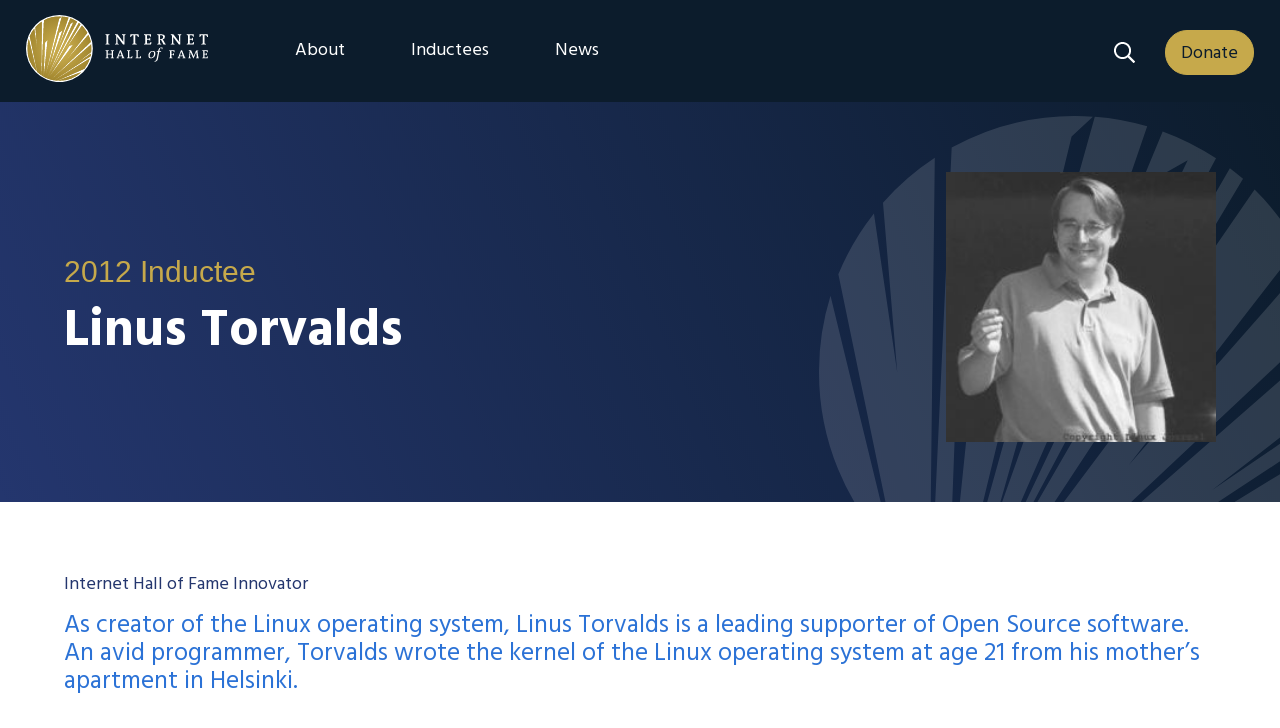

--- FILE ---
content_type: text/html; charset=UTF-8
request_url: https://www.internethalloffame.org/inductee/linus-torvalds/
body_size: 14217
content:




<!DOCTYPE html>
<html lang="en-US">
<head >
<meta charset="UTF-8" />
<meta name="viewport" content="width=device-width, initial-scale=1" />
<meta name='robots' content='index, follow, max-image-preview:large, max-snippet:-1, max-video-preview:-1' />

	<!-- This site is optimized with the Yoast SEO plugin v26.6 - https://yoast.com/wordpress/plugins/seo/ -->
	<title>Linus Torvalds Inductee Biography - Internet Hall of Fame</title>
	<meta name="description" content="Linus Torvalds was inducted into the Internet Hall of Fame in 2012. He was a creator of the Linux operating system and is a leading supporter of Open Source software." />
	<link rel="canonical" href="https://www.internethalloffame.org/inductee/linus-torvalds/" />
	<meta property="og:locale" content="en_US" />
	<meta property="og:type" content="article" />
	<meta property="og:title" content="Linus Torvalds Inductee Biography - Internet Hall of Fame" />
	<meta property="og:description" content="Linus Torvalds was inducted into the Internet Hall of Fame in 2012. He was a creator of the Linux operating system and is a leading supporter of Open Source software." />
	<meta property="og:url" content="https://www.internethalloffame.org/inductee/linus-torvalds/" />
	<meta property="og:site_name" content="Internet Hall of Fame" />
	<meta property="article:modified_time" content="2023-09-20T13:51:16+00:00" />
	<meta property="og:image" content="https://www.internethalloffame.org/wp-content/uploads/2012/07/Linus-Torvalds-copyright-1.jpg" />
	<meta property="og:image:width" content="227" />
	<meta property="og:image:height" content="244" />
	<meta property="og:image:type" content="image/jpeg" />
	<meta name="twitter:card" content="summary_large_image" />
	<meta name="twitter:label1" content="Est. reading time" />
	<meta name="twitter:data1" content="1 minute" />
	<script type="application/ld+json" class="yoast-schema-graph">{"@context":"https://schema.org","@graph":[{"@type":"WebPage","@id":"https://www.internethalloffame.org/inductee/linus-torvalds/","url":"https://www.internethalloffame.org/inductee/linus-torvalds/","name":"Linus Torvalds Inductee Biography - Internet Hall of Fame","isPartOf":{"@id":"https://www.internethalloffame.org/#website"},"primaryImageOfPage":{"@id":"https://www.internethalloffame.org/inductee/linus-torvalds/#primaryimage"},"image":{"@id":"https://www.internethalloffame.org/inductee/linus-torvalds/#primaryimage"},"thumbnailUrl":"https://www.internethalloffame.org/wp-content/uploads/2012/07/Linus-Torvalds-copyright-1.jpg","datePublished":"2012-04-16T21:51:41+00:00","dateModified":"2023-09-20T13:51:16+00:00","description":"Linus Torvalds was inducted into the Internet Hall of Fame in 2012. He was a creator of the Linux operating system and is a leading supporter of Open Source software.","breadcrumb":{"@id":"https://www.internethalloffame.org/inductee/linus-torvalds/#breadcrumb"},"inLanguage":"en-US","potentialAction":[{"@type":"ReadAction","target":["https://www.internethalloffame.org/inductee/linus-torvalds/"]}]},{"@type":"ImageObject","inLanguage":"en-US","@id":"https://www.internethalloffame.org/inductee/linus-torvalds/#primaryimage","url":"https://www.internethalloffame.org/wp-content/uploads/2012/07/Linus-Torvalds-copyright-1.jpg","contentUrl":"https://www.internethalloffame.org/wp-content/uploads/2012/07/Linus-Torvalds-copyright-1.jpg","width":227,"height":244,"caption":"Linus Torvalds - copyright 1"},{"@type":"BreadcrumbList","@id":"https://www.internethalloffame.org/inductee/linus-torvalds/#breadcrumb","itemListElement":[{"@type":"ListItem","position":1,"name":"Home","item":"https://www.internethalloffame.org/"},{"@type":"ListItem","position":2,"name":"Inductees","item":"https://www.internethalloffame.org/inductee/"},{"@type":"ListItem","position":3,"name":"Linus Torvalds"}]},{"@type":"WebSite","@id":"https://www.internethalloffame.org/#website","url":"https://www.internethalloffame.org/","name":"Internet Hall of Fame","description":"Recognizing the People Who Bring the Internet to Life","publisher":{"@id":"https://www.internethalloffame.org/#organization"},"potentialAction":[{"@type":"SearchAction","target":{"@type":"EntryPoint","urlTemplate":"https://www.internethalloffame.org/?s={search_term_string}"},"query-input":{"@type":"PropertyValueSpecification","valueRequired":true,"valueName":"search_term_string"}}],"inLanguage":"en-US"},{"@type":"Organization","@id":"https://www.internethalloffame.org/#organization","name":"Internet Hall of Fame","url":"https://www.internethalloffame.org/","logo":{"@type":"ImageObject","inLanguage":"en-US","@id":"https://www.internethalloffame.org/#/schema/logo/image/","url":"https://www.internethalloffame.org/wp-content/uploads/2022/09/IHOF-logo-header-182px-67px.svg","contentUrl":"https://www.internethalloffame.org/wp-content/uploads/2022/09/IHOF-logo-header-182px-67px.svg","width":182,"height":67,"caption":"Internet Hall of Fame"},"image":{"@id":"https://www.internethalloffame.org/#/schema/logo/image/"}}]}</script>
	<!-- / Yoast SEO plugin. -->


<link rel='dns-prefetch' href='//static.addtoany.com' />
<link rel='dns-prefetch' href='//cdnjs.cloudflare.com' />
<link rel='dns-prefetch' href='//fonts.googleapis.com' />
<link rel='dns-prefetch' href='//use.fontawesome.com' />
<link href='https://fonts.gstatic.com' crossorigin rel='preconnect' />
<link rel="alternate" type="application/rss+xml" title="Internet Hall of Fame &raquo; Feed" href="https://www.internethalloffame.org/feed/" />
<link rel="alternate" type="application/rss+xml" title="Internet Hall of Fame &raquo; Comments Feed" href="https://www.internethalloffame.org/comments/feed/" />
<link rel="alternate" title="oEmbed (JSON)" type="application/json+oembed" href="https://www.internethalloffame.org/wp-json/oembed/1.0/embed?url=https%3A%2F%2Fwww.internethalloffame.org%2Finductee%2Flinus-torvalds%2F" />
<link rel="alternate" title="oEmbed (XML)" type="text/xml+oembed" href="https://www.internethalloffame.org/wp-json/oembed/1.0/embed?url=https%3A%2F%2Fwww.internethalloffame.org%2Finductee%2Flinus-torvalds%2F&#038;format=xml" />
<style id='wp-img-auto-sizes-contain-inline-css'>
img:is([sizes=auto i],[sizes^="auto," i]){contain-intrinsic-size:3000px 1500px}
/*# sourceURL=wp-img-auto-sizes-contain-inline-css */
</style>
<link rel='stylesheet' id='genesis-blocks-style-css-css' href='https://www.internethalloffame.org/wp-content/plugins/genesis-blocks/dist/style-blocks.build.css?ver=1765530930' media='all' />
<link rel='stylesheet' id='internet-hall-of-fame-css' href='https://www.internethalloffame.org/wp-content/themes/internet-hall-of-fame/style.css?ver=3.4.3' media='all' />
<style id='internet-hall-of-fame-inline-css'>

		.wp-custom-logo .site-container .custom-logo-link {
			aspect-ratio: 183/67;
		}
		
		.wp-custom-logo .site-container .title-area {
			max-width: 183px;
		}
		
/*# sourceURL=internet-hall-of-fame-inline-css */
</style>
<style id='wp-emoji-styles-inline-css'>

	img.wp-smiley, img.emoji {
		display: inline !important;
		border: none !important;
		box-shadow: none !important;
		height: 1em !important;
		width: 1em !important;
		margin: 0 0.07em !important;
		vertical-align: -0.1em !important;
		background: none !important;
		padding: 0 !important;
	}
/*# sourceURL=wp-emoji-styles-inline-css */
</style>
<link rel='stylesheet' id='wp-block-library-css' href='https://www.internethalloffame.org/wp-includes/css/dist/block-library/style.min.css?ver=6.9' media='all' />
<style id='wp-block-heading-inline-css'>
h1:where(.wp-block-heading).has-background,h2:where(.wp-block-heading).has-background,h3:where(.wp-block-heading).has-background,h4:where(.wp-block-heading).has-background,h5:where(.wp-block-heading).has-background,h6:where(.wp-block-heading).has-background{padding:1.25em 2.375em}h1.has-text-align-left[style*=writing-mode]:where([style*=vertical-lr]),h1.has-text-align-right[style*=writing-mode]:where([style*=vertical-rl]),h2.has-text-align-left[style*=writing-mode]:where([style*=vertical-lr]),h2.has-text-align-right[style*=writing-mode]:where([style*=vertical-rl]),h3.has-text-align-left[style*=writing-mode]:where([style*=vertical-lr]),h3.has-text-align-right[style*=writing-mode]:where([style*=vertical-rl]),h4.has-text-align-left[style*=writing-mode]:where([style*=vertical-lr]),h4.has-text-align-right[style*=writing-mode]:where([style*=vertical-rl]),h5.has-text-align-left[style*=writing-mode]:where([style*=vertical-lr]),h5.has-text-align-right[style*=writing-mode]:where([style*=vertical-rl]),h6.has-text-align-left[style*=writing-mode]:where([style*=vertical-lr]),h6.has-text-align-right[style*=writing-mode]:where([style*=vertical-rl]){rotate:180deg}
/*# sourceURL=https://www.internethalloffame.org/wp-includes/blocks/heading/style.min.css */
</style>
<style id='wp-block-image-inline-css'>
.wp-block-image>a,.wp-block-image>figure>a{display:inline-block}.wp-block-image img{box-sizing:border-box;height:auto;max-width:100%;vertical-align:bottom}@media not (prefers-reduced-motion){.wp-block-image img.hide{visibility:hidden}.wp-block-image img.show{animation:show-content-image .4s}}.wp-block-image[style*=border-radius] img,.wp-block-image[style*=border-radius]>a{border-radius:inherit}.wp-block-image.has-custom-border img{box-sizing:border-box}.wp-block-image.aligncenter{text-align:center}.wp-block-image.alignfull>a,.wp-block-image.alignwide>a{width:100%}.wp-block-image.alignfull img,.wp-block-image.alignwide img{height:auto;width:100%}.wp-block-image .aligncenter,.wp-block-image .alignleft,.wp-block-image .alignright,.wp-block-image.aligncenter,.wp-block-image.alignleft,.wp-block-image.alignright{display:table}.wp-block-image .aligncenter>figcaption,.wp-block-image .alignleft>figcaption,.wp-block-image .alignright>figcaption,.wp-block-image.aligncenter>figcaption,.wp-block-image.alignleft>figcaption,.wp-block-image.alignright>figcaption{caption-side:bottom;display:table-caption}.wp-block-image .alignleft{float:left;margin:.5em 1em .5em 0}.wp-block-image .alignright{float:right;margin:.5em 0 .5em 1em}.wp-block-image .aligncenter{margin-left:auto;margin-right:auto}.wp-block-image :where(figcaption){margin-bottom:1em;margin-top:.5em}.wp-block-image.is-style-circle-mask img{border-radius:9999px}@supports ((-webkit-mask-image:none) or (mask-image:none)) or (-webkit-mask-image:none){.wp-block-image.is-style-circle-mask img{border-radius:0;-webkit-mask-image:url('data:image/svg+xml;utf8,<svg viewBox="0 0 100 100" xmlns="http://www.w3.org/2000/svg"><circle cx="50" cy="50" r="50"/></svg>');mask-image:url('data:image/svg+xml;utf8,<svg viewBox="0 0 100 100" xmlns="http://www.w3.org/2000/svg"><circle cx="50" cy="50" r="50"/></svg>');mask-mode:alpha;-webkit-mask-position:center;mask-position:center;-webkit-mask-repeat:no-repeat;mask-repeat:no-repeat;-webkit-mask-size:contain;mask-size:contain}}:root :where(.wp-block-image.is-style-rounded img,.wp-block-image .is-style-rounded img){border-radius:9999px}.wp-block-image figure{margin:0}.wp-lightbox-container{display:flex;flex-direction:column;position:relative}.wp-lightbox-container img{cursor:zoom-in}.wp-lightbox-container img:hover+button{opacity:1}.wp-lightbox-container button{align-items:center;backdrop-filter:blur(16px) saturate(180%);background-color:#5a5a5a40;border:none;border-radius:4px;cursor:zoom-in;display:flex;height:20px;justify-content:center;opacity:0;padding:0;position:absolute;right:16px;text-align:center;top:16px;width:20px;z-index:100}@media not (prefers-reduced-motion){.wp-lightbox-container button{transition:opacity .2s ease}}.wp-lightbox-container button:focus-visible{outline:3px auto #5a5a5a40;outline:3px auto -webkit-focus-ring-color;outline-offset:3px}.wp-lightbox-container button:hover{cursor:pointer;opacity:1}.wp-lightbox-container button:focus{opacity:1}.wp-lightbox-container button:focus,.wp-lightbox-container button:hover,.wp-lightbox-container button:not(:hover):not(:active):not(.has-background){background-color:#5a5a5a40;border:none}.wp-lightbox-overlay{box-sizing:border-box;cursor:zoom-out;height:100vh;left:0;overflow:hidden;position:fixed;top:0;visibility:hidden;width:100%;z-index:100000}.wp-lightbox-overlay .close-button{align-items:center;cursor:pointer;display:flex;justify-content:center;min-height:40px;min-width:40px;padding:0;position:absolute;right:calc(env(safe-area-inset-right) + 16px);top:calc(env(safe-area-inset-top) + 16px);z-index:5000000}.wp-lightbox-overlay .close-button:focus,.wp-lightbox-overlay .close-button:hover,.wp-lightbox-overlay .close-button:not(:hover):not(:active):not(.has-background){background:none;border:none}.wp-lightbox-overlay .lightbox-image-container{height:var(--wp--lightbox-container-height);left:50%;overflow:hidden;position:absolute;top:50%;transform:translate(-50%,-50%);transform-origin:top left;width:var(--wp--lightbox-container-width);z-index:9999999999}.wp-lightbox-overlay .wp-block-image{align-items:center;box-sizing:border-box;display:flex;height:100%;justify-content:center;margin:0;position:relative;transform-origin:0 0;width:100%;z-index:3000000}.wp-lightbox-overlay .wp-block-image img{height:var(--wp--lightbox-image-height);min-height:var(--wp--lightbox-image-height);min-width:var(--wp--lightbox-image-width);width:var(--wp--lightbox-image-width)}.wp-lightbox-overlay .wp-block-image figcaption{display:none}.wp-lightbox-overlay button{background:none;border:none}.wp-lightbox-overlay .scrim{background-color:#fff;height:100%;opacity:.9;position:absolute;width:100%;z-index:2000000}.wp-lightbox-overlay.active{visibility:visible}@media not (prefers-reduced-motion){.wp-lightbox-overlay.active{animation:turn-on-visibility .25s both}.wp-lightbox-overlay.active img{animation:turn-on-visibility .35s both}.wp-lightbox-overlay.show-closing-animation:not(.active){animation:turn-off-visibility .35s both}.wp-lightbox-overlay.show-closing-animation:not(.active) img{animation:turn-off-visibility .25s both}.wp-lightbox-overlay.zoom.active{animation:none;opacity:1;visibility:visible}.wp-lightbox-overlay.zoom.active .lightbox-image-container{animation:lightbox-zoom-in .4s}.wp-lightbox-overlay.zoom.active .lightbox-image-container img{animation:none}.wp-lightbox-overlay.zoom.active .scrim{animation:turn-on-visibility .4s forwards}.wp-lightbox-overlay.zoom.show-closing-animation:not(.active){animation:none}.wp-lightbox-overlay.zoom.show-closing-animation:not(.active) .lightbox-image-container{animation:lightbox-zoom-out .4s}.wp-lightbox-overlay.zoom.show-closing-animation:not(.active) .lightbox-image-container img{animation:none}.wp-lightbox-overlay.zoom.show-closing-animation:not(.active) .scrim{animation:turn-off-visibility .4s forwards}}@keyframes show-content-image{0%{visibility:hidden}99%{visibility:hidden}to{visibility:visible}}@keyframes turn-on-visibility{0%{opacity:0}to{opacity:1}}@keyframes turn-off-visibility{0%{opacity:1;visibility:visible}99%{opacity:0;visibility:visible}to{opacity:0;visibility:hidden}}@keyframes lightbox-zoom-in{0%{transform:translate(calc((-100vw + var(--wp--lightbox-scrollbar-width))/2 + var(--wp--lightbox-initial-left-position)),calc(-50vh + var(--wp--lightbox-initial-top-position))) scale(var(--wp--lightbox-scale))}to{transform:translate(-50%,-50%) scale(1)}}@keyframes lightbox-zoom-out{0%{transform:translate(-50%,-50%) scale(1);visibility:visible}99%{visibility:visible}to{transform:translate(calc((-100vw + var(--wp--lightbox-scrollbar-width))/2 + var(--wp--lightbox-initial-left-position)),calc(-50vh + var(--wp--lightbox-initial-top-position))) scale(var(--wp--lightbox-scale));visibility:hidden}}
/*# sourceURL=https://www.internethalloffame.org/wp-includes/blocks/image/style.min.css */
</style>
<style id='wp-block-columns-inline-css'>
.wp-block-columns{box-sizing:border-box;display:flex;flex-wrap:wrap!important}@media (min-width:782px){.wp-block-columns{flex-wrap:nowrap!important}}.wp-block-columns{align-items:normal!important}.wp-block-columns.are-vertically-aligned-top{align-items:flex-start}.wp-block-columns.are-vertically-aligned-center{align-items:center}.wp-block-columns.are-vertically-aligned-bottom{align-items:flex-end}@media (max-width:781px){.wp-block-columns:not(.is-not-stacked-on-mobile)>.wp-block-column{flex-basis:100%!important}}@media (min-width:782px){.wp-block-columns:not(.is-not-stacked-on-mobile)>.wp-block-column{flex-basis:0;flex-grow:1}.wp-block-columns:not(.is-not-stacked-on-mobile)>.wp-block-column[style*=flex-basis]{flex-grow:0}}.wp-block-columns.is-not-stacked-on-mobile{flex-wrap:nowrap!important}.wp-block-columns.is-not-stacked-on-mobile>.wp-block-column{flex-basis:0;flex-grow:1}.wp-block-columns.is-not-stacked-on-mobile>.wp-block-column[style*=flex-basis]{flex-grow:0}:where(.wp-block-columns){margin-bottom:1.75em}:where(.wp-block-columns.has-background){padding:1.25em 2.375em}.wp-block-column{flex-grow:1;min-width:0;overflow-wrap:break-word;word-break:break-word}.wp-block-column.is-vertically-aligned-top{align-self:flex-start}.wp-block-column.is-vertically-aligned-center{align-self:center}.wp-block-column.is-vertically-aligned-bottom{align-self:flex-end}.wp-block-column.is-vertically-aligned-stretch{align-self:stretch}.wp-block-column.is-vertically-aligned-bottom,.wp-block-column.is-vertically-aligned-center,.wp-block-column.is-vertically-aligned-top{width:100%}
/*# sourceURL=https://www.internethalloffame.org/wp-includes/blocks/columns/style.min.css */
</style>
<style id='wp-block-group-inline-css'>
.wp-block-group{box-sizing:border-box}:where(.wp-block-group.wp-block-group-is-layout-constrained){position:relative}
/*# sourceURL=https://www.internethalloffame.org/wp-includes/blocks/group/style.min.css */
</style>
<style id='wp-block-paragraph-inline-css'>
.is-small-text{font-size:.875em}.is-regular-text{font-size:1em}.is-large-text{font-size:2.25em}.is-larger-text{font-size:3em}.has-drop-cap:not(:focus):first-letter{float:left;font-size:8.4em;font-style:normal;font-weight:100;line-height:.68;margin:.05em .1em 0 0;text-transform:uppercase}body.rtl .has-drop-cap:not(:focus):first-letter{float:none;margin-left:.1em}p.has-drop-cap.has-background{overflow:hidden}:root :where(p.has-background){padding:1.25em 2.375em}:where(p.has-text-color:not(.has-link-color)) a{color:inherit}p.has-text-align-left[style*="writing-mode:vertical-lr"],p.has-text-align-right[style*="writing-mode:vertical-rl"]{rotate:180deg}
/*# sourceURL=https://www.internethalloffame.org/wp-includes/blocks/paragraph/style.min.css */
</style>
<style id='global-styles-inline-css'>
:root{--wp--preset--aspect-ratio--square: 1;--wp--preset--aspect-ratio--4-3: 4/3;--wp--preset--aspect-ratio--3-4: 3/4;--wp--preset--aspect-ratio--3-2: 3/2;--wp--preset--aspect-ratio--2-3: 2/3;--wp--preset--aspect-ratio--16-9: 16/9;--wp--preset--aspect-ratio--9-16: 9/16;--wp--preset--color--black: #000000;--wp--preset--color--cyan-bluish-gray: #abb8c3;--wp--preset--color--white: #FFFFFF;--wp--preset--color--pale-pink: #f78da7;--wp--preset--color--vivid-red: #cf2e2e;--wp--preset--color--luminous-vivid-orange: #ff6900;--wp--preset--color--luminous-vivid-amber: #fcb900;--wp--preset--color--light-green-cyan: #7bdcb5;--wp--preset--color--vivid-green-cyan: #00d084;--wp--preset--color--pale-cyan-blue: #8ed1fc;--wp--preset--color--vivid-cyan-blue: #0693e3;--wp--preset--color--vivid-purple: #9b51e0;--wp--preset--color--dark-grey: #4B4F54;--wp--preset--color--light-grey: #889099;--wp--preset--color--dark-gold: #A1872F;--wp--preset--color--theme-secondary: #C6A94B;--wp--preset--color--debth-blue: #24366E;--wp--preset--color--ground-green: #40B2A4;--wp--preset--color--ground-blue: #3A82E4;--wp--preset--gradient--vivid-cyan-blue-to-vivid-purple: linear-gradient(135deg,rgb(6,147,227) 0%,rgb(155,81,224) 100%);--wp--preset--gradient--light-green-cyan-to-vivid-green-cyan: linear-gradient(135deg,rgb(122,220,180) 0%,rgb(0,208,130) 100%);--wp--preset--gradient--luminous-vivid-amber-to-luminous-vivid-orange: linear-gradient(135deg,rgb(252,185,0) 0%,rgb(255,105,0) 100%);--wp--preset--gradient--luminous-vivid-orange-to-vivid-red: linear-gradient(135deg,rgb(255,105,0) 0%,rgb(207,46,46) 100%);--wp--preset--gradient--very-light-gray-to-cyan-bluish-gray: linear-gradient(135deg,rgb(238,238,238) 0%,rgb(169,184,195) 100%);--wp--preset--gradient--cool-to-warm-spectrum: linear-gradient(135deg,rgb(74,234,220) 0%,rgb(151,120,209) 20%,rgb(207,42,186) 40%,rgb(238,44,130) 60%,rgb(251,105,98) 80%,rgb(254,248,76) 100%);--wp--preset--gradient--blush-light-purple: linear-gradient(135deg,rgb(255,206,236) 0%,rgb(152,150,240) 100%);--wp--preset--gradient--blush-bordeaux: linear-gradient(135deg,rgb(254,205,165) 0%,rgb(254,45,45) 50%,rgb(107,0,62) 100%);--wp--preset--gradient--luminous-dusk: linear-gradient(135deg,rgb(255,203,112) 0%,rgb(199,81,192) 50%,rgb(65,88,208) 100%);--wp--preset--gradient--pale-ocean: linear-gradient(135deg,rgb(255,245,203) 0%,rgb(182,227,212) 50%,rgb(51,167,181) 100%);--wp--preset--gradient--electric-grass: linear-gradient(135deg,rgb(202,248,128) 0%,rgb(113,206,126) 100%);--wp--preset--gradient--midnight: linear-gradient(135deg,rgb(2,3,129) 0%,rgb(40,116,252) 100%);--wp--preset--font-size--small: 12px;--wp--preset--font-size--medium: 20px;--wp--preset--font-size--large: 20px;--wp--preset--font-size--x-large: 42px;--wp--preset--font-size--normal: 18px;--wp--preset--font-size--larger: 24px;--wp--preset--spacing--20: 0.44rem;--wp--preset--spacing--30: 0.67rem;--wp--preset--spacing--40: 1rem;--wp--preset--spacing--50: 1.5rem;--wp--preset--spacing--60: 2.25rem;--wp--preset--spacing--70: 3.38rem;--wp--preset--spacing--80: 5.06rem;--wp--preset--shadow--natural: 6px 6px 9px rgba(0, 0, 0, 0.2);--wp--preset--shadow--deep: 12px 12px 50px rgba(0, 0, 0, 0.4);--wp--preset--shadow--sharp: 6px 6px 0px rgba(0, 0, 0, 0.2);--wp--preset--shadow--outlined: 6px 6px 0px -3px rgb(255, 255, 255), 6px 6px rgb(0, 0, 0);--wp--preset--shadow--crisp: 6px 6px 0px rgb(0, 0, 0);}:where(.is-layout-flex){gap: 0.5em;}:where(.is-layout-grid){gap: 0.5em;}body .is-layout-flex{display: flex;}.is-layout-flex{flex-wrap: wrap;align-items: center;}.is-layout-flex > :is(*, div){margin: 0;}body .is-layout-grid{display: grid;}.is-layout-grid > :is(*, div){margin: 0;}:where(.wp-block-columns.is-layout-flex){gap: 2em;}:where(.wp-block-columns.is-layout-grid){gap: 2em;}:where(.wp-block-post-template.is-layout-flex){gap: 1.25em;}:where(.wp-block-post-template.is-layout-grid){gap: 1.25em;}.has-black-color{color: var(--wp--preset--color--black) !important;}.has-cyan-bluish-gray-color{color: var(--wp--preset--color--cyan-bluish-gray) !important;}.has-white-color{color: var(--wp--preset--color--white) !important;}.has-pale-pink-color{color: var(--wp--preset--color--pale-pink) !important;}.has-vivid-red-color{color: var(--wp--preset--color--vivid-red) !important;}.has-luminous-vivid-orange-color{color: var(--wp--preset--color--luminous-vivid-orange) !important;}.has-luminous-vivid-amber-color{color: var(--wp--preset--color--luminous-vivid-amber) !important;}.has-light-green-cyan-color{color: var(--wp--preset--color--light-green-cyan) !important;}.has-vivid-green-cyan-color{color: var(--wp--preset--color--vivid-green-cyan) !important;}.has-pale-cyan-blue-color{color: var(--wp--preset--color--pale-cyan-blue) !important;}.has-vivid-cyan-blue-color{color: var(--wp--preset--color--vivid-cyan-blue) !important;}.has-vivid-purple-color{color: var(--wp--preset--color--vivid-purple) !important;}.has-black-background-color{background-color: var(--wp--preset--color--black) !important;}.has-cyan-bluish-gray-background-color{background-color: var(--wp--preset--color--cyan-bluish-gray) !important;}.has-white-background-color{background-color: var(--wp--preset--color--white) !important;}.has-pale-pink-background-color{background-color: var(--wp--preset--color--pale-pink) !important;}.has-vivid-red-background-color{background-color: var(--wp--preset--color--vivid-red) !important;}.has-luminous-vivid-orange-background-color{background-color: var(--wp--preset--color--luminous-vivid-orange) !important;}.has-luminous-vivid-amber-background-color{background-color: var(--wp--preset--color--luminous-vivid-amber) !important;}.has-light-green-cyan-background-color{background-color: var(--wp--preset--color--light-green-cyan) !important;}.has-vivid-green-cyan-background-color{background-color: var(--wp--preset--color--vivid-green-cyan) !important;}.has-pale-cyan-blue-background-color{background-color: var(--wp--preset--color--pale-cyan-blue) !important;}.has-vivid-cyan-blue-background-color{background-color: var(--wp--preset--color--vivid-cyan-blue) !important;}.has-vivid-purple-background-color{background-color: var(--wp--preset--color--vivid-purple) !important;}.has-black-border-color{border-color: var(--wp--preset--color--black) !important;}.has-cyan-bluish-gray-border-color{border-color: var(--wp--preset--color--cyan-bluish-gray) !important;}.has-white-border-color{border-color: var(--wp--preset--color--white) !important;}.has-pale-pink-border-color{border-color: var(--wp--preset--color--pale-pink) !important;}.has-vivid-red-border-color{border-color: var(--wp--preset--color--vivid-red) !important;}.has-luminous-vivid-orange-border-color{border-color: var(--wp--preset--color--luminous-vivid-orange) !important;}.has-luminous-vivid-amber-border-color{border-color: var(--wp--preset--color--luminous-vivid-amber) !important;}.has-light-green-cyan-border-color{border-color: var(--wp--preset--color--light-green-cyan) !important;}.has-vivid-green-cyan-border-color{border-color: var(--wp--preset--color--vivid-green-cyan) !important;}.has-pale-cyan-blue-border-color{border-color: var(--wp--preset--color--pale-cyan-blue) !important;}.has-vivid-cyan-blue-border-color{border-color: var(--wp--preset--color--vivid-cyan-blue) !important;}.has-vivid-purple-border-color{border-color: var(--wp--preset--color--vivid-purple) !important;}.has-vivid-cyan-blue-to-vivid-purple-gradient-background{background: var(--wp--preset--gradient--vivid-cyan-blue-to-vivid-purple) !important;}.has-light-green-cyan-to-vivid-green-cyan-gradient-background{background: var(--wp--preset--gradient--light-green-cyan-to-vivid-green-cyan) !important;}.has-luminous-vivid-amber-to-luminous-vivid-orange-gradient-background{background: var(--wp--preset--gradient--luminous-vivid-amber-to-luminous-vivid-orange) !important;}.has-luminous-vivid-orange-to-vivid-red-gradient-background{background: var(--wp--preset--gradient--luminous-vivid-orange-to-vivid-red) !important;}.has-very-light-gray-to-cyan-bluish-gray-gradient-background{background: var(--wp--preset--gradient--very-light-gray-to-cyan-bluish-gray) !important;}.has-cool-to-warm-spectrum-gradient-background{background: var(--wp--preset--gradient--cool-to-warm-spectrum) !important;}.has-blush-light-purple-gradient-background{background: var(--wp--preset--gradient--blush-light-purple) !important;}.has-blush-bordeaux-gradient-background{background: var(--wp--preset--gradient--blush-bordeaux) !important;}.has-luminous-dusk-gradient-background{background: var(--wp--preset--gradient--luminous-dusk) !important;}.has-pale-ocean-gradient-background{background: var(--wp--preset--gradient--pale-ocean) !important;}.has-electric-grass-gradient-background{background: var(--wp--preset--gradient--electric-grass) !important;}.has-midnight-gradient-background{background: var(--wp--preset--gradient--midnight) !important;}.has-small-font-size{font-size: var(--wp--preset--font-size--small) !important;}.has-medium-font-size{font-size: var(--wp--preset--font-size--medium) !important;}.has-large-font-size{font-size: var(--wp--preset--font-size--large) !important;}.has-x-large-font-size{font-size: var(--wp--preset--font-size--x-large) !important;}
:where(.wp-block-columns.is-layout-flex){gap: 2em;}:where(.wp-block-columns.is-layout-grid){gap: 2em;}
/*# sourceURL=global-styles-inline-css */
</style>
<style id='core-block-supports-inline-css'>
.wp-container-core-columns-is-layout-9d6595d7{flex-wrap:nowrap;}
/*# sourceURL=core-block-supports-inline-css */
</style>

<style id='classic-theme-styles-inline-css'>
/*! This file is auto-generated */
.wp-block-button__link{color:#fff;background-color:#32373c;border-radius:9999px;box-shadow:none;text-decoration:none;padding:calc(.667em + 2px) calc(1.333em + 2px);font-size:1.125em}.wp-block-file__button{background:#32373c;color:#fff;text-decoration:none}
/*# sourceURL=/wp-includes/css/classic-themes.min.css */
</style>
<style id='font-awesome-svg-styles-default-inline-css'>
.svg-inline--fa {
  display: inline-block;
  height: 1em;
  overflow: visible;
  vertical-align: -.125em;
}
/*# sourceURL=font-awesome-svg-styles-default-inline-css */
</style>
<link rel='stylesheet' id='font-awesome-svg-styles-css' href='https://www.internethalloffame.org/wp-content/uploads/font-awesome/v6.2.0/css/svg-with-js.css' media='all' />
<style id='font-awesome-svg-styles-inline-css'>
   .wp-block-font-awesome-icon svg::before,
   .wp-rich-text-font-awesome-icon svg::before {content: unset;}
/*# sourceURL=font-awesome-svg-styles-inline-css */
</style>
<link rel='stylesheet' id='widgetopts-styles-css' href='https://www.internethalloffame.org/wp-content/plugins/widget-options/assets/css/widget-options.css?ver=4.1.3' media='all' />
<link rel='stylesheet' id='ivory-search-styles-css' href='https://www.internethalloffame.org/wp-content/plugins/add-search-to-menu/public/css/ivory-search.min.css?ver=5.5.13' media='all' />
<link rel='stylesheet' id='internet-hall-of-fame-fonts-css' href='https://fonts.googleapis.com/css?family=Source+Sans+Pro:400,400i,600,700&#038;display=swap' media='all' />
<link rel='stylesheet' id='dashicons-css' href='https://www.internethalloffame.org/wp-includes/css/dashicons.min.css?ver=6.9' media='all' />
<link rel='stylesheet' id='internet-hall-of-fame-gutenberg-css' href='https://www.internethalloffame.org/wp-content/themes/internet-hall-of-fame/lib/gutenberg/front-end.css?ver=3.4.3' media='all' />
<style id='internet-hall-of-fame-gutenberg-inline-css'>
.gb-block-post-grid .gb-post-grid-items h2 a:hover {
	color: #0073e5;
}

.site-container .wp-block-button .wp-block-button__link {
	background-color: #0073e5;
}

.wp-block-button .wp-block-button__link:not(.has-background),
.wp-block-button .wp-block-button__link:not(.has-background):focus,
.wp-block-button .wp-block-button__link:not(.has-background):hover {
	color: #ffffff;
}

.site-container .wp-block-button.is-style-outline .wp-block-button__link {
	color: #0073e5;
}

.site-container .wp-block-button.is-style-outline .wp-block-button__link:focus,
.site-container .wp-block-button.is-style-outline .wp-block-button__link:hover {
	color: #2396ff;
}		.site-container .has-small-font-size {
			font-size: 12px;
		}		.site-container .has-normal-font-size {
			font-size: 18px;
		}		.site-container .has-large-font-size {
			font-size: 20px;
		}		.site-container .has-larger-font-size {
			font-size: 24px;
		}		.site-container .has-dark-grey-color,
		.site-container .wp-block-button .wp-block-button__link.has-dark-grey-color,
		.site-container .wp-block-button.is-style-outline .wp-block-button__link.has-dark-grey-color {
			color: #4B4F54;
		}

		.site-container .has-dark-grey-background-color,
		.site-container .wp-block-button .wp-block-button__link.has-dark-grey-background-color,
		.site-container .wp-block-pullquote.is-style-solid-color.has-dark-grey-background-color {
			background-color: #4B4F54;
		}		.site-container .has-light-grey-color,
		.site-container .wp-block-button .wp-block-button__link.has-light-grey-color,
		.site-container .wp-block-button.is-style-outline .wp-block-button__link.has-light-grey-color {
			color: #889099;
		}

		.site-container .has-light-grey-background-color,
		.site-container .wp-block-button .wp-block-button__link.has-light-grey-background-color,
		.site-container .wp-block-pullquote.is-style-solid-color.has-light-grey-background-color {
			background-color: #889099;
		}		.site-container .has-white-color,
		.site-container .wp-block-button .wp-block-button__link.has-white-color,
		.site-container .wp-block-button.is-style-outline .wp-block-button__link.has-white-color {
			color: #FFFFFF;
		}

		.site-container .has-white-background-color,
		.site-container .wp-block-button .wp-block-button__link.has-white-background-color,
		.site-container .wp-block-pullquote.is-style-solid-color.has-white-background-color {
			background-color: #FFFFFF;
		}		.site-container .has-dark-gold-color,
		.site-container .wp-block-button .wp-block-button__link.has-dark-gold-color,
		.site-container .wp-block-button.is-style-outline .wp-block-button__link.has-dark-gold-color {
			color: #A1872F;
		}

		.site-container .has-dark-gold-background-color,
		.site-container .wp-block-button .wp-block-button__link.has-dark-gold-background-color,
		.site-container .wp-block-pullquote.is-style-solid-color.has-dark-gold-background-color {
			background-color: #A1872F;
		}		.site-container .has-theme-secondary-color,
		.site-container .wp-block-button .wp-block-button__link.has-theme-secondary-color,
		.site-container .wp-block-button.is-style-outline .wp-block-button__link.has-theme-secondary-color {
			color: #C6A94B;
		}

		.site-container .has-theme-secondary-background-color,
		.site-container .wp-block-button .wp-block-button__link.has-theme-secondary-background-color,
		.site-container .wp-block-pullquote.is-style-solid-color.has-theme-secondary-background-color {
			background-color: #C6A94B;
		}		.site-container .has-debth-blue-color,
		.site-container .wp-block-button .wp-block-button__link.has-debth-blue-color,
		.site-container .wp-block-button.is-style-outline .wp-block-button__link.has-debth-blue-color {
			color: #24366E;
		}

		.site-container .has-debth-blue-background-color,
		.site-container .wp-block-button .wp-block-button__link.has-debth-blue-background-color,
		.site-container .wp-block-pullquote.is-style-solid-color.has-debth-blue-background-color {
			background-color: #24366E;
		}		.site-container .has-ground-green-color,
		.site-container .wp-block-button .wp-block-button__link.has-ground-green-color,
		.site-container .wp-block-button.is-style-outline .wp-block-button__link.has-ground-green-color {
			color: #40B2A4;
		}

		.site-container .has-ground-green-background-color,
		.site-container .wp-block-button .wp-block-button__link.has-ground-green-background-color,
		.site-container .wp-block-pullquote.is-style-solid-color.has-ground-green-background-color {
			background-color: #40B2A4;
		}		.site-container .has-ground-blue-color,
		.site-container .wp-block-button .wp-block-button__link.has-ground-blue-color,
		.site-container .wp-block-button.is-style-outline .wp-block-button__link.has-ground-blue-color {
			color: #3A82E4;
		}

		.site-container .has-ground-blue-background-color,
		.site-container .wp-block-button .wp-block-button__link.has-ground-blue-background-color,
		.site-container .wp-block-pullquote.is-style-solid-color.has-ground-blue-background-color {
			background-color: #3A82E4;
		}
/*# sourceURL=internet-hall-of-fame-gutenberg-inline-css */
</style>
<link rel='stylesheet' id='font-awesome-official-css' href='https://use.fontawesome.com/releases/v6.2.0/css/all.css' media='all' integrity="sha384-SOnAn/m2fVJCwnbEYgD4xzrPtvsXdElhOVvR8ND1YjB5nhGNwwf7nBQlhfAwHAZC" crossorigin="anonymous" />
<link rel='stylesheet' id='simple-social-icons-font-css' href='https://www.internethalloffame.org/wp-content/plugins/simple-social-icons/css/style.css?ver=4.0.0' media='all' />
<link rel='stylesheet' id='addtoany-css' href='https://www.internethalloffame.org/wp-content/plugins/add-to-any/addtoany.min.css?ver=1.16' media='all' />
<link rel='stylesheet' id='font-awesome-official-v4shim-css' href='https://use.fontawesome.com/releases/v6.2.0/css/v4-shims.css' media='all' integrity="sha384-MAgG0MNwzSXBbmOw4KK9yjMrRaUNSCk3WoZPkzVC1rmhXzerY4gqk/BLNYtdOFCO" crossorigin="anonymous" />
<script id="addtoany-core-js-before">
window.a2a_config=window.a2a_config||{};a2a_config.callbacks=[];a2a_config.overlays=[];a2a_config.templates={};
a2a_config.icon_color="#ffffff,#2b72d6";

//# sourceURL=addtoany-core-js-before
</script>
<script defer src="https://static.addtoany.com/menu/page.js" id="addtoany-core-js"></script>
<script src="https://www.internethalloffame.org/wp-includes/js/jquery/jquery.min.js?ver=3.7.1" id="jquery-core-js"></script>
<script src="https://www.internethalloffame.org/wp-includes/js/jquery/jquery-migrate.min.js?ver=3.4.1" id="jquery-migrate-js"></script>
<script defer src="https://www.internethalloffame.org/wp-content/plugins/add-to-any/addtoany.min.js?ver=1.1" id="addtoany-jquery-js"></script>
<script src="https://cdnjs.cloudflare.com/ajax/libs/gsap/3.10.4/gsap.min.js?ver=6.9" id="art_gsap-js"></script>
<script src="https://cdnjs.cloudflare.com/ajax/libs/gsap/3.10.4/ScrollTrigger.min.js?ver=6.9" id="art_gsap_st-js"></script>
<link rel="https://api.w.org/" href="https://www.internethalloffame.org/wp-json/" /><link rel="alternate" title="JSON" type="application/json" href="https://www.internethalloffame.org/wp-json/wp/v2/inductee/1071" /><link rel="EditURI" type="application/rsd+xml" title="RSD" href="https://www.internethalloffame.org/xmlrpc.php?rsd" />
<meta name="generator" content="WordPress 6.9" />
<link rel='shortlink' href='https://www.internethalloffame.org/?p=1071' />

		<!-- GA Google Analytics @ https://m0n.co/ga -->
		<script async src="https://www.googletagmanager.com/gtag/js?id=UA-1978561-10"></script>
		<script>
			window.dataLayer = window.dataLayer || [];
			function gtag(){dataLayer.push(arguments);}
			gtag('js', new Date());
			gtag('config', 'UA-1978561-10');
		</script>

	    <script>
(function ($){
  $(document).ready(function(){
	$(".alm-listing").addClass("alm-reveal");
  });
}) (jQuery);
</script>
<!-- Google tag (gtag.js) --> <script async src=https://www.googletagmanager.com/gtag/js?id=G-DQDE0MQWCY></script> <script> window.dataLayer = window.dataLayer || []; function gtag(){dataLayer.push(arguments);} gtag('js', new Date()); gtag('config', 'G-DQDE0MQWCY'); </script>
    <script id="cookieyes" type="text/javascript" src="https://cdn-cookieyes.com/client_data/be44ea26f1e4a6a25f50c6a8/script.js"></script>
<style type="text/css">.blue-message {
background: none repeat scroll 0 0 #3399ff;
    color: #ffffff;
    text-shadow: none;
    font-size: 16px;
    line-height: 24px;
    padding: 10px;
}.green-message {
background: none repeat scroll 0 0 #8cc14c;
    color: #ffffff;
    text-shadow: none;
    font-size: 16px;
    line-height: 24px;
    padding: 10px;
}.orange-message {
background: none repeat scroll 0 0 #faa732;
    color: #ffffff;
    text-shadow: none;
    font-size: 16px;
    line-height: 24px;
    padding: 10px;
}.red-message {
background: none repeat scroll 0 0 #da4d31;
    color: #ffffff;
    text-shadow: none;
    font-size: 16px;
    line-height: 24px;
    padding: 10px;
}.grey-message {
background: none repeat scroll 0 0 #53555c;
    color: #ffffff;
    text-shadow: none;
    font-size: 16px;
    line-height: 24px;
    padding: 10px;
}.left-block {
background: none repeat scroll 0 0px, radial-gradient(ellipse at center center, #ffffff 0%, #f2f2f2 100%) repeat scroll 0 0 rgba(0, 0, 0, 0);
    color: #8b8e97;
    padding: 10px;
    margin: 10px;
    float: left;
}.right-block {
background: none repeat scroll 0 0px, radial-gradient(ellipse at center center, #ffffff 0%, #f2f2f2 100%) repeat scroll 0 0 rgba(0, 0, 0, 0);
    color: #8b8e97;
    padding: 10px;
    margin: 10px;
    float: right;
}.blockquotes {
background: none;
    border-left: 5px solid #f1f1f1;
    color: #8B8E97;
    font-size: 16px;
    font-style: italic;
    line-height: 22px;
    padding-left: 15px;
    padding: 10px;
    width: 60%;
    float: left;
}</style>	     <script src="https://kit.fontawesome.com/1802cc8d2e.js" crossorigin="anonymous"></script>
	    <link rel="icon" href="https://www.internethalloffame.org/wp-content/uploads/2022/10/IHOF-Favicon.png" sizes="32x32" />
<link rel="icon" href="https://www.internethalloffame.org/wp-content/uploads/2022/10/IHOF-Favicon.png" sizes="192x192" />
<link rel="apple-touch-icon" href="https://www.internethalloffame.org/wp-content/uploads/2022/10/IHOF-Favicon.png" />
<meta name="msapplication-TileImage" content="https://www.internethalloffame.org/wp-content/uploads/2022/10/IHOF-Favicon.png" />
		<style id="wp-custom-css">
			

.copyrights-before-footer {
  padding-top: 20px;
}

.fa-classic, .fa-light, .fa-regular, .fa-solid, .fa-thin, .fal, .far, .fas, .fat {
  font-family: "Font Awesome 6 Pro";
}
.site-description {
	position:absolute;
	opacity: 0;
}
.link-has-vertical-bar a {
  display: inline-block;
}
@media only screen and (max-width: 767px) {
	.inductee-by-category-container .inductee_entries .inductee-cat-post .thumb-img::before,
	.inductee-tag .site-inner .content-sidebar-wrap .content .main-cat-loop .inductee .entry-image-link::before {
		background: transparent!important;
	}	
	.inductee-by-category-container .inductee_entries .inductee-cat-post .inductee-cat-post-link a:hover .thumb-img::before,
	.inductee-tag .site-inner .content-sidebar-wrap .content .main-cat-loop .inductee:hover .entry-image-link::before {
		background: #c6a94b!important;
	}	
}		</style>
					<style type="text/css">
					</style>
					<style type="text/css">
					</style>
					<style type="text/css">
					</style>
					<style type="text/css">
					</style>
		<link rel='stylesheet' id='ivory-ajax-search-styles-css' href='https://www.internethalloffame.org/wp-content/plugins/add-search-to-menu/public/css/ivory-ajax-search.min.css?ver=5.5.13' media='all' />
<link rel='stylesheet' id='art_style-css' href='https://www.internethalloffame.org/wp-content/plugins/art-custom-css/css/custom.css?ver=04:18:21' media='all' />
</head>
<body class="wp-singular inductee-template-default single single-inductee postid-1071 single-format-standard wp-custom-logo wp-embed-responsive wp-theme-genesis wp-child-theme-internet-hall-of-fame genesis full-width-content genesis-breadcrumbs-visible genesis-footer-widgets-visible no-js first-block-core-paragraph">	<script>
	//<![CDATA[
	(function(){
		var c = document.body.classList;
		c.remove( 'no-js' );
		c.add( 'js' );
	})();
	//]]>
	</script>
	<div class="site-container"><ul class="genesis-skip-link"><li><a href="#genesis-nav-primary" class="screen-reader-shortcut"> Skip to primary navigation</a></li><li><a href="#genesis-content" class="screen-reader-shortcut"> Skip to main content</a></li><li><a href="#genesis-footer-widgets" class="screen-reader-shortcut"> Skip to footer</a></li></ul><header class="site-header"><div class="wrap"><div class="title-area"><a href="https://www.internethalloffame.org/" class="custom-logo-link" rel="home"><img width="182" height="67" src="https://www.internethalloffame.org/wp-content/uploads/2022/09/IHOF-logo-header-182px-67px.svg" class="custom-logo" alt="Ihof Logo Header 182px 67px" decoding="async" /></a></div><div class="widget-area header-widget-area"><div class="header-widget"><div class="h-inner"><div id="block-11" class="widget top-header widget-area widget_block"><div class="header-right-box">
<div class="header-links"><a href="javascript:void(0);" role="button" class="search-toggle"><span class="sr-only">Search Dropdown</span><img decoding="async" class="search-ico" src="https://www.internethalloffame.org/wp-content/uploads/2022/09/search-button-21px-21px.svg" width="21" height="21" alt="Search Icon"></a><a href="https://donate.internetsociety.org/ihof/" class="nominate-link">Donate</a></div>
<div class="search-block">
<div class="search-in">
<form data-min-no-for-search=1 data-result-box-max-height=400 data-form-id=2162 class="is-search-form is-disable-submit is-form-style is-form-style-3 is-form-id-2162 is-ajax-search" action="https://www.internethalloffame.org/" method="get" role="search" ><label for="is-search-input-2162"><span class="is-screen-reader-text">Search for:</span><input  type="search" id="is-search-input-2162" name="s" value="" class="is-search-input" placeholder="Search" autocomplete=off /><span class="is-loader-image" style="display: none;background-image:url(https://www.internethalloffame.org/wp-content/plugins/add-search-to-menu/public/images/spinner.gif);" ></span></label><button type="submit" class="is-search-submit"><span class="is-screen-reader-text">Search Button</span><span class="is-search-icon"><svg focusable="false" aria-label="Search" xmlns="http://www.w3.org/2000/svg" viewBox="0 0 24 24" width="24px"><path d="M15.5 14h-.79l-.28-.27C15.41 12.59 16 11.11 16 9.5 16 5.91 13.09 3 9.5 3S3 5.91 3 9.5 5.91 16 9.5 16c1.61 0 3.09-.59 4.23-1.57l.27.28v.79l5 4.99L20.49 19l-4.99-5zm-6 0C7.01 14 5 11.99 5 9.5S7.01 5 9.5 5 14 7.01 14 9.5 11.99 14 9.5 14z"></path></svg></span></button><input type="hidden" name="id" value="2162" /></form>
</div>
</div>
</div></div></div></div></div><nav class="nav-primary" aria-label="Main" id="genesis-nav-primary"><div class="wrap"><ul id="menu-header-menu" class="menu genesis-nav-menu menu-primary js-superfish"><li id="menu-item-2406" class="menu-item menu-item-type-post_type menu-item-object-page menu-item-has-children menu-item-2406"><a href="https://www.internethalloffame.org/about/"><span >About</span></a>
<ul class="sub-menu">
	<li id="menu-item-8358" class="menu-item menu-item-type-post_type menu-item-object-page menu-item-8358"><a href="https://www.internethalloffame.org/2025-induction-ceremony/"><span >2025 Induction Ceremony</span></a></li>
	<li id="menu-item-5685" class="menu-item menu-item-type-custom menu-item-object-custom menu-item-5685"><a href="/about/advisory-board/"><span >Advisory Board</span></a></li>
	<li id="menu-item-8177" class="menu-item menu-item-type-post_type menu-item-object-page menu-item-8177"><a href="https://www.internethalloffame.org/nominations/"><span >Nominations</span></a></li>
	<li id="menu-item-4117" class="menu-item menu-item-type-post_type menu-item-object-page menu-item-4117"><a href="https://www.internethalloffame.org/induction-ceremony-previous-events/"><span >Previous Events</span></a></li>
</ul>
</li>
<li id="menu-item-3132" class="menu-item menu-item-type-post_type menu-item-object-page menu-item-3132"><a href="https://www.internethalloffame.org/inductees/"><span >Inductees</span></a></li>
<li id="menu-item-2165" class="menu-item menu-item-type-post_type menu-item-object-page menu-item-has-children menu-item-2165"><a href="https://www.internethalloffame.org/news/"><span >News</span></a>
<ul class="sub-menu">
	<li id="menu-item-3274" class="menu-item menu-item-type-post_type menu-item-object-page menu-item-3274"><a href="https://www.internethalloffame.org/blog/"><span >Blog</span></a></li>
	<li id="menu-item-2419" class="menu-item menu-item-type-post_type menu-item-object-page menu-item-2419"><a href="https://www.internethalloffame.org/announcements/"><span >Announcements</span></a></li>
</ul>
</li>
<li id="menu-item-8178" class="mobile-only gold-btn menu-item menu-item-type-custom menu-item-object-custom menu-item-8178"><a href="https://donate.internetsociety.org/ihof/"><span >Donate</span></a></li>
</ul></div></nav></div></header><div class="site-inner"><div class="content-sidebar-wrap"><main class="content" id="genesis-content">    <div class="wp-block-group custom-inductee-heading">
        <div class="wp-block-group__inner-container">
            <div class="wp-block-group fixed-1180 entry-header-wrap">
                <div class="wp-block-group__inner-container">
                    <div class="wp-block-group column-wrap">
                        <div class="wp-block-group__inner-container">
                            <span>2012 Inductee</span>
                            <h1>Linus  Torvalds</h1>
                        </div>
                    </div>
                    <div class="wp-block-group column-wrap">
                        <div class="wp-block-group__inner-container">
                            <span class="blog-img-wrap"><img src="https://www.internethalloffame.org/wp-content/uploads/2012/07/Linus-Torvalds-copyright-1.jpg" alt="2012 Inductee Linus  Torvalds"></span>
                        </div>
                    </div>
                </div>
            </div>
        </div>
    </div>


        <div class="wp-block-group fixed-1180 custom-inductee-before-content">
            <div class="wp-block-group__inner-container">
                <div class="wp-block-group category-wrap">
                    <div class="wp-block-group__inner-container">
                        <span class="cat-field">Internet Hall of Fame Innovator</span>
                    </div>
                </div>
                <div class="wp-block-group excerpt-wrap">
                    <div class="wp-block-group__inner-container">
                        <span class="blog-exc-wrap">As creator of the Linux operating system, Linus Torvalds is a leading supporter of Open Source software. An avid programmer, Torvalds wrote the kernel of the Linux operating system at age 21 from his mother’s apartment in Helsinki. </span>
                    </div>
                </div>

            </div>
        </div>






<article class="post-1071 inductee type-inductee status-publish format-standard has-post-thumbnail tag-706 inductee_category-innovator entry" aria-label="Linus  Torvalds"><header class="entry-header"></header><div class="entry-content">
<p>As <em>Wired</em> magazine wrote in 2003, “He posted it on the Internet and invited other programmers to improve it. Since then, tens of thousands of them have, making Linux perhaps the single largest collaborative project in the planet&#8217;s history.” Linux now serves as the primary foundation of Open Source used by Internet developers and companies today.</p>



<p>Torvalds has carefully overseen the development of Linux since its inception. In 2003, he focused exclusively on the kernel, backed by the Open Source Development Labs (OSDL), a consortium formed by high-tech companies which included IBM, Hewlett-Packard, Intel, AMD, RedHat, Novell and many others. The purpose of the consortium was to promote Linux development. OSDL merged with The Free Standards Group in January 2007, to become The Linux Foundation. As the self-described “benevolent dictator of Planet Linux,” Torvalds remains the ultimate authority on what new code is incorporated into the standard Linux kernel.</p>



<p class="link-has-vertical-bar"><a href="https://www.internethalloffame.org/2012/11/21/legacy-linus-torvalds-linux-git-and-one-giant-flamethrower/">Read <em>Wired&#8217;s</em> profle on Torvalds&#8217; historic contribution to the Internet</a></p>
</div><footer class="entry-footer"></footer></article></main></div></div><div class="footer-widgets" id="genesis-footer-widgets"><h2 class="genesis-sidebar-title screen-reader-text">Footer</h2><div class="wrap"><div class="widget-area footer-widgets-1 footer-widget-area"><section id="block-12" class="widget widget_block"><div class="widget-wrap">
<div class="wp-block-group social-block"><div class="wp-block-group__inner-container is-layout-flow wp-block-group-is-layout-flow">
<figure class="wp-block-image size-thumbnail"><a href="http://www.facebook.com/pages/Internet-Hall-Of-Fame/341119609285105" target="_blank" rel=" noreferrer noopener"><img loading="lazy" decoding="async" width="320" height="512" src="https://www.internethalloffame.org/wp-content/uploads/2022/09/facebook-f-1.svg" alt="Facebook F 1" class="wp-image-2329"/></a></figure>



<figure class="wp-block-image size-full"><a href="https://twitter.com/Internet_HOF" target="_blank" rel=" noreferrer noopener"><img loading="lazy" decoding="async" width="500" height="511" src="https://www.internethalloffame.org/wp-content/uploads/2025/08/logo-white.png" alt="X Home" class="wp-image-8308" srcset="https://www.internethalloffame.org/wp-content/uploads/2025/08/logo-white.png 500w, https://www.internethalloffame.org/wp-content/uploads/2025/08/logo-white-294x300.png 294w" sizes="auto, (max-width: 500px) 100vw, 500px" /></a></figure>



<figure class="wp-block-image size-full"><a href="https://www.youtube.com/c/InternetSocietyVideo" target="_blank" rel=" noreferrer noopener"><img loading="lazy" decoding="async" width="576" height="512" src="https://www.internethalloffame.org/wp-content/uploads/2022/09/youtube-1.svg" alt="Youtube 1" class="wp-image-2328"/></a></figure>
</div></div>
</div></section>
<section id="nav_menu-4" class="widget widget_nav_menu"><div class="widget-wrap"><nav class="menu-footer-menu-container" aria-label="Menu"><ul id="menu-footer-menu" class="menu"><li id="menu-item-2332" class="menu-item menu-item-type-post_type menu-item-object-page menu-item-privacy-policy menu-item-2332"><a rel="privacy-policy" href="https://www.internethalloffame.org/privacy-policy/">Privacy Policy</a></li>
<li id="menu-item-2331" class="menu-item menu-item-type-post_type menu-item-object-page menu-item-2331"><a href="https://www.internethalloffame.org/terms-of-use/">Terms of Use</a></li>
<li id="menu-item-5614" class="menu-item menu-item-type-custom menu-item-object-custom menu-item-5614"><a href="/cdn-cgi/l/email-protection#a4cdcad0c1d6cac1d0ccc5c8c8cbc2c2c5c9c1e4cdd7cbc78acbd6c3">Contact Us</a></li>
</ul></nav></div></section>
<section id="block-8" class="widget widget_block"><div class="widget-wrap">
<div class="wp-block-group logo-block"><div class="wp-block-group__inner-container is-layout-flow wp-block-group-is-layout-flow">
<div class="wp-block-columns is-layout-flex wp-container-core-columns-is-layout-9d6595d7 wp-block-columns-is-layout-flex">
<div class="wp-block-column is-vertically-aligned-center is-layout-flow wp-block-column-is-layout-flow">
<p class="has-text-align-center">The Internet Hall of Fame is presented by:</p>


<div class="wp-block-image">
<figure class="aligncenter size-full is-resized"><a href="https://www.internetsociety.org/" target="_blank" rel=" noreferrer noopener"><img loading="lazy" decoding="async" width="75" height="25" src="https://www.internethalloffame.org/wp-content/uploads/2022/09/Internet-Society-76x25-1.svg" alt="Internet Society 76x25" class="wp-image-2333" style="width:120px"/></a></figure>
</div></div>
</div>
</div></div>
</div></section>
<section id="block-13" class="widget widget_block"><div class="widget-wrap">
<div class="wp-block-group address-block"><div class="wp-block-group__inner-container is-layout-flow wp-block-group-is-layout-flow">
<div class="wp-block-columns is-layout-flex wp-container-core-columns-is-layout-9d6595d7 wp-block-columns-is-layout-flex">
<div class="wp-block-column is-layout-flow wp-block-column-is-layout-flow">
<div class="wp-block-group"><div class="wp-block-group__inner-container is-layout-flow wp-block-group-is-layout-flow">
<h3 class="wp-block-heading has-text-align-left">Internet Society</h3>



<p class="has-text-align-left">1551 Emancipation Highway #1506<br>Fredericksburg, VA. 22401<br>U.S.A<br>+1-703-439-2120</p>
</div></div>
</div>
</div>


</div></div>
</div></section>
<section id="block-14" class="widget widget_block"><div class="widget-wrap">
<div class="wp-block-group copyright-block"><div class="wp-block-group__inner-container is-layout-flow wp-block-group-is-layout-flow"><p>© 2026 Internet Society</p>
</div></div>
</div></section>
</div></div></div><footer class="site-footer"><div class="wrap"><p></p></div></footer></div><script data-cfasync="false" src="/cdn-cgi/scripts/5c5dd728/cloudflare-static/email-decode.min.js"></script><script type="speculationrules">
{"prefetch":[{"source":"document","where":{"and":[{"href_matches":"/*"},{"not":{"href_matches":["/wp-*.php","/wp-admin/*","/wp-content/uploads/*","/wp-content/*","/wp-content/plugins/*","/wp-content/themes/internet-hall-of-fame/*","/wp-content/themes/genesis/*","/*\\?(.+)"]}},{"not":{"selector_matches":"a[rel~=\"nofollow\"]"}},{"not":{"selector_matches":".no-prefetch, .no-prefetch a"}}]},"eagerness":"conservative"}]}
</script>
	<script type="text/javascript">
		function genesisBlocksShare( url, title, w, h ){
			var left = ( window.innerWidth / 2 )-( w / 2 );
			var top  = ( window.innerHeight / 2 )-( h / 2 );
			return window.open(url, title, 'toolbar=no, location=no, directories=no, status=no, menubar=no, scrollbars=no, resizable=no, copyhistory=no, width=600, height=600, top='+top+', left='+left);
		}
	</script>
	<style type="text/css" media="screen"></style><script src="https://www.internethalloffame.org/wp-content/plugins/genesis-blocks/dist/assets/js/dismiss.js?ver=1765530930" id="genesis-blocks-dismiss-js-js"></script>
<script src="https://www.internethalloffame.org/wp-includes/js/hoverIntent.min.js?ver=1.10.2" id="hoverIntent-js"></script>
<script src="https://www.internethalloffame.org/wp-content/themes/genesis/lib/js/menu/superfish.min.js?ver=1.7.10" id="superfish-js"></script>
<script src="https://www.internethalloffame.org/wp-content/themes/genesis/lib/js/menu/superfish.args.min.js?ver=3.6.1" id="superfish-args-js"></script>
<script src="https://www.internethalloffame.org/wp-content/themes/genesis/lib/js/skip-links.min.js?ver=3.6.1" id="skip-links-js"></script>
<script id="anim-init-js-extra">
var commonAvdata = {"themeUrl":"https://www.internethalloffame.org/wp-content/themes/internet-hall-of-fame"};
//# sourceURL=anim-init-js-extra
</script>
<script src="https://www.internethalloffame.org/wp-content/themes/internet-hall-of-fame/js-build/anim-init.min.js?ver=1669748177" id="anim-init-js"></script>
<script id="common-js-js-extra">
var commonAvdata = {"themeUrl":"https://www.internethalloffame.org/wp-content/themes/internet-hall-of-fame"};
//# sourceURL=common-js-js-extra
</script>
<script src="https://www.internethalloffame.org/wp-content/themes/internet-hall-of-fame/js-build/common.min.js?ver=1759394194" id="common-js-js"></script>
<script id="mobile-menu-js-js-extra">
var commonAvdata = {"themeUrl":"https://www.internethalloffame.org/wp-content/themes/internet-hall-of-fame"};
//# sourceURL=mobile-menu-js-js-extra
</script>
<script src="https://www.internethalloffame.org/wp-content/themes/internet-hall-of-fame/js-build/mobile-menu.min.js?ver=1669748178" id="mobile-menu-js-js"></script>
<script id="internet-hall-of-fame-responsive-menu-js-extra">
var genesis_responsive_menu = {"mainMenu":"\u003Cspan\u003E\u003C/span\u003E\u003Cspan\u003E\u003C/span\u003E\u003Cspan\u003E\u003C/span\u003E\u003Cspan class=\"sr-only\"\u003EMenu Navigation\u003C/span\u003E","menuIconClass":"dashicons-before dashicons-menu","subMenu":"Submenu","subMenuIconClass":"dashicons-before dashicons-arrow-down-alt2","menuClasses":{"others":[".nav-primary"]}};
//# sourceURL=internet-hall-of-fame-responsive-menu-js-extra
</script>
<script src="https://www.internethalloffame.org/wp-content/themes/genesis/lib/js/menu/responsive-menus.min.js?ver=1.1.3" id="internet-hall-of-fame-responsive-menu-js"></script>
<script id="ivory-search-scripts-js-extra">
var IvorySearchVars = {"is_analytics_enabled":"1"};
//# sourceURL=ivory-search-scripts-js-extra
</script>
<script src="https://www.internethalloffame.org/wp-content/plugins/add-search-to-menu/public/js/ivory-search.min.js?ver=5.5.13" id="ivory-search-scripts-js"></script>
<script id="ivory-ajax-search-scripts-js-extra">
var IvoryAjaxVars = {"ajaxurl":"https://www.internethalloffame.org/wp-admin/admin-ajax.php","ajax_nonce":"0e03d4b4ed"};
//# sourceURL=ivory-ajax-search-scripts-js-extra
</script>
<script src="https://www.internethalloffame.org/wp-content/plugins/add-search-to-menu/public/js/ivory-ajax-search.min.js?ver=5.5.13" id="ivory-ajax-search-scripts-js"></script>
<script src="https://www.internethalloffame.org/wp-content/plugins/art-custom-css/js/custom.js?ver=04:18:21" id="custom_js-js"></script>
<script id="wp-emoji-settings" type="application/json">
{"baseUrl":"https://s.w.org/images/core/emoji/17.0.2/72x72/","ext":".png","svgUrl":"https://s.w.org/images/core/emoji/17.0.2/svg/","svgExt":".svg","source":{"concatemoji":"https://www.internethalloffame.org/wp-includes/js/wp-emoji-release.min.js?ver=6.9"}}
</script>
<script type="module">
/*! This file is auto-generated */
const a=JSON.parse(document.getElementById("wp-emoji-settings").textContent),o=(window._wpemojiSettings=a,"wpEmojiSettingsSupports"),s=["flag","emoji"];function i(e){try{var t={supportTests:e,timestamp:(new Date).valueOf()};sessionStorage.setItem(o,JSON.stringify(t))}catch(e){}}function c(e,t,n){e.clearRect(0,0,e.canvas.width,e.canvas.height),e.fillText(t,0,0);t=new Uint32Array(e.getImageData(0,0,e.canvas.width,e.canvas.height).data);e.clearRect(0,0,e.canvas.width,e.canvas.height),e.fillText(n,0,0);const a=new Uint32Array(e.getImageData(0,0,e.canvas.width,e.canvas.height).data);return t.every((e,t)=>e===a[t])}function p(e,t){e.clearRect(0,0,e.canvas.width,e.canvas.height),e.fillText(t,0,0);var n=e.getImageData(16,16,1,1);for(let e=0;e<n.data.length;e++)if(0!==n.data[e])return!1;return!0}function u(e,t,n,a){switch(t){case"flag":return n(e,"\ud83c\udff3\ufe0f\u200d\u26a7\ufe0f","\ud83c\udff3\ufe0f\u200b\u26a7\ufe0f")?!1:!n(e,"\ud83c\udde8\ud83c\uddf6","\ud83c\udde8\u200b\ud83c\uddf6")&&!n(e,"\ud83c\udff4\udb40\udc67\udb40\udc62\udb40\udc65\udb40\udc6e\udb40\udc67\udb40\udc7f","\ud83c\udff4\u200b\udb40\udc67\u200b\udb40\udc62\u200b\udb40\udc65\u200b\udb40\udc6e\u200b\udb40\udc67\u200b\udb40\udc7f");case"emoji":return!a(e,"\ud83e\u1fac8")}return!1}function f(e,t,n,a){let r;const o=(r="undefined"!=typeof WorkerGlobalScope&&self instanceof WorkerGlobalScope?new OffscreenCanvas(300,150):document.createElement("canvas")).getContext("2d",{willReadFrequently:!0}),s=(o.textBaseline="top",o.font="600 32px Arial",{});return e.forEach(e=>{s[e]=t(o,e,n,a)}),s}function r(e){var t=document.createElement("script");t.src=e,t.defer=!0,document.head.appendChild(t)}a.supports={everything:!0,everythingExceptFlag:!0},new Promise(t=>{let n=function(){try{var e=JSON.parse(sessionStorage.getItem(o));if("object"==typeof e&&"number"==typeof e.timestamp&&(new Date).valueOf()<e.timestamp+604800&&"object"==typeof e.supportTests)return e.supportTests}catch(e){}return null}();if(!n){if("undefined"!=typeof Worker&&"undefined"!=typeof OffscreenCanvas&&"undefined"!=typeof URL&&URL.createObjectURL&&"undefined"!=typeof Blob)try{var e="postMessage("+f.toString()+"("+[JSON.stringify(s),u.toString(),c.toString(),p.toString()].join(",")+"));",a=new Blob([e],{type:"text/javascript"});const r=new Worker(URL.createObjectURL(a),{name:"wpTestEmojiSupports"});return void(r.onmessage=e=>{i(n=e.data),r.terminate(),t(n)})}catch(e){}i(n=f(s,u,c,p))}t(n)}).then(e=>{for(const n in e)a.supports[n]=e[n],a.supports.everything=a.supports.everything&&a.supports[n],"flag"!==n&&(a.supports.everythingExceptFlag=a.supports.everythingExceptFlag&&a.supports[n]);var t;a.supports.everythingExceptFlag=a.supports.everythingExceptFlag&&!a.supports.flag,a.supports.everything||((t=a.source||{}).concatemoji?r(t.concatemoji):t.wpemoji&&t.twemoji&&(r(t.twemoji),r(t.wpemoji)))});
//# sourceURL=https://www.internethalloffame.org/wp-includes/js/wp-emoji-loader.min.js
</script>
</body></html>


--- FILE ---
content_type: image/svg+xml
request_url: https://www.internethalloffame.org/wp-content/uploads/2022/09/IHOF-logo-header-182px-67px.svg
body_size: 2387
content:
<?xml version="1.0" encoding="UTF-8"?> <svg xmlns="http://www.w3.org/2000/svg" xmlns:xlink="http://www.w3.org/1999/xlink" width="182.702" height="67.103" viewBox="0 0 182.702 67.103"><defs><clipPath id="a"><rect width="182.702" height="67.103" fill="none"></rect></clipPath><clipPath id="b"><path d="M24.766,64.3l.01-.01-.01,0Zm6.767,1.064.013.013q.846.038,1.692.038a32.087,32.087,0,0,0,21.9-8.612Zm-3.486-.359h.013c.936.154,1.9.269,2.858.333L58.28,53.448a31.838,31.838,0,0,0,5.588-10.33Zm-3.271-.715c.984.269,1.993.484,3.014.664L64.508,40.863c.218-.884.4-1.794.538-2.7l-14.6,9.958,14.789-11.5c.115-1.128.167-2.243.179-3.371a31.736,31.736,0,0,0-.282-4.28ZM1.07,33.25a32.138,32.138,0,0,0,9.279,22.607l-7.83-32.18A32.349,32.349,0,0,0,1.07,33.25M9.105,11.963,10.9,33.327,7.965,13.322a32.1,32.1,0,0,0-4.473,7.625L10.81,56.319a32.528,32.528,0,0,0,4.178,3.435l.628-53.429a32.141,32.141,0,0,0-6.51,5.639M46.9,29.5,22.46,62.1,43.311,30.38H43.3Zm-13.828-12.3,3.281-2.051L22.972,52.73ZM18.743,61.983c.628.32,1.256.615,1.91.884L44.413,8.337l3-1.692L20.729,62.906a33.253,33.253,0,0,0,3.934,1.371L64.739,26.663a31.734,31.734,0,0,0-2.4-7.126L39.966,44.977,61.3,17.474a32.305,32.305,0,0,0-5.472-7.151L38.838,34.955,54.371,8.977q-.807-.692-1.653-1.346L22.254,60.471,50.975,6.389a31.941,31.941,0,0,0-6.7-3.383L31.6,33.609,42.324,2.364a32.05,32.05,0,0,0-6.587-1.2Zm-.987-56.94-2.55,54.852c.7.474,1.435.936,2.191,1.358l1.282-33.936,2.691-2.768L17.577,61.343c.372.205.743.41,1.128.6L32.815,3.633l2.678-2.486C34.75,1.1,34.007,1.07,33.25,1.07A32.08,32.08,0,0,0,17.756,5.043" transform="translate(-1.07 -1.07)" fill="none"></path></clipPath><radialGradient id="c" cx="0.5" cy="0.5" r="0.5" gradientTransform="translate(0)" gradientUnits="objectBoundingBox"><stop offset="0" stop-color="#c6a94b"></stop><stop offset="0.25" stop-color="#c6a94b"></stop><stop offset="1" stop-color="#a2872f"></stop></radialGradient><clipPath id="d"><path d="M24.766,64.3l.012-.01-.012,0Zm6.767,1.064.013.013q.846.038,1.692.038a32.087,32.087,0,0,0,21.9-8.612Zm-3.486-.359h.013c.936.154,1.9.269,2.858.333L58.28,53.448a31.838,31.838,0,0,0,5.588-10.33Zm-3.269-.715c.983.268,1.992.486,3.013.664L64.508,40.863c.218-.884.4-1.794.538-2.7l-14.6,9.958,14.789-11.5c.115-1.128.167-2.243.179-3.371a31.736,31.736,0,0,0-.282-4.28ZM1.07,33.25a32.138,32.138,0,0,0,9.279,22.607l-7.83-32.18A32.349,32.349,0,0,0,1.07,33.25M9.105,11.963,10.9,33.327,7.965,13.322a32.1,32.1,0,0,0-4.473,7.625L10.81,56.319a32.528,32.528,0,0,0,4.178,3.435l.628-53.429a32.141,32.141,0,0,0-6.51,5.639M46.9,29.5,22.46,62.1,43.311,30.38H43.3Zm-13.828-12.3,3.281-2.051L22.972,52.73ZM18.743,61.983c.628.32,1.256.615,1.91.884L44.413,8.337l3-1.692L20.729,62.906a33.253,33.253,0,0,0,3.934,1.371L64.739,26.663a31.734,31.734,0,0,0-2.4-7.126L39.966,44.977,61.3,17.474a32.305,32.305,0,0,0-5.472-7.151L38.838,34.955,54.371,8.977q-.807-.692-1.653-1.346L22.254,60.471,50.975,6.389a31.941,31.941,0,0,0-6.7-3.383L31.6,33.609,42.324,2.364a32.05,32.05,0,0,0-6.587-1.2Zm-.987-56.94-2.55,54.852c.7.474,1.435.936,2.191,1.358l1.282-33.936,2.691-2.768L17.577,61.343c.372.205.743.41,1.128.6L32.815,3.633l2.678-2.486C34.75,1.1,34.007,1.07,33.25,1.07A32.08,32.08,0,0,0,17.756,5.043" transform="translate(-1.07 -1.07)" fill="none"></path></clipPath><radialGradient id="e" xlink:href="#c"></radialGradient></defs><g clip-path="url(#a)"><path d="M33.552,0A33.552,33.552,0,1,0,67.1,33.552,33.55,33.55,0,0,0,33.552,0" fill="#fff"></path></g><g transform="translate(1.371 1.371)"><g clip-path="url(#b)"><rect width="64.348" height="64.348" transform="translate(0 0)" fill="url(#c)"></rect></g></g><g transform="translate(1.371 1.371)"><g clip-path="url(#d)"><rect width="64.348" height="64.348" transform="translate(0 0)" fill="url(#e)"></rect></g></g><g clip-path="url(#a)"><path d="M67.6,38.951v-.359l.91-.525V35.26H64.622v2.807l.91.525v.359H62.341v-.359l.948-.525v-6.1l-.948-.513v-.372h3.191v.359l-.91.525v2.512h3.883V31.967l-.91-.525v-.359h3.191v.372l-.923.513v6.1l.923.525v.359Zm10.676,0V38.58l.9-.436-.436-1.23H75.452l-.4,1.23.846.449v.359H73.247v-.359l.718-.41c.846-2.345,1.756-4.7,2.743-7.1h1.153c1,2.4,1.935,4.742,2.807,7.087l.718.461v.32H78.271ZM77.4,33.4c-.128-.32-.256-.666-.359-.974-.09.243-.218.577-.308.833-.359.987-.718,1.961-1.051,2.935h2.794c-.346-.948-.718-1.871-1.077-2.794m11.662,5.549H83.82v-.359l.948-.525v-6.1l-.948-.513v-.372h3.268v.372l-.987.513v6.254h1.82l.91-1.384h.513l-.282,2.1Zm8.689,0H92.509v-.359l.948-.525v-6.1l-.948-.513v-.372h3.268v.372l-.987.513v6.254h1.82l.91-1.384h.513l-.282,2.1Zm10.176.09a2.282,2.282,0,0,1-2.55-1.986,2.574,2.574,0,0,1,0-.628,4.464,4.464,0,0,1,4.139-4.767h.179c1.82,0,2.653.82,2.653,2.6a4.434,4.434,0,0,1-4.05,4.78c-.128,0-.269.013-.4.013m1.615-6.754c-1.948,0-2.832,2.332-2.832,3.986,0,1.41.487,2.1,1.512,2.1,1.948,0,2.858-2.371,2.858-3.973,0-1.384-.538-2.115-1.538-2.115M111.5,42.553a3.94,3.94,0,0,0,3.5-3.486l1.32-6.7h1.73l.1-.564h-1.73l.154-.795c.243-1.2.461-2.358,1.564-2.358a.846.846,0,0,1,.308.038h.038l.4,1.256h.423l.32-1.64a5.979,5.979,0,0,0-1.166-.1c-1.73,0-2.781,1.012-3.178,3.1l-.1.5h-1.32l-.115.564h1.32l-1.358,6.946a3.119,3.119,0,0,1-2.307,2.743l.1.5m19.583-9.6-.73-1.128h-1.9v2.819h1.7l.449-.782h.449v2.268H130.6l-.436-.782h-1.7v2.743l1.128.513v.372h-3.409v-.372l.948-.525v-6.1l-.948-.513V31.1h5.383v1.858h-.474Zm8.51,6.011v-.372l.9-.436-.436-1.23h-3.281l-.4,1.23.846.449v.359h-2.653v-.359l.718-.41c.846-2.345,1.756-4.7,2.743-7.1h1.153c1,2.4,1.935,4.742,2.807,7.087l.7.461v.32Zm-.871-5.549c-.128-.32-.256-.666-.359-.974-.09.243-.218.577-.308.833-.359.987-.718,1.961-1.051,2.935h2.781c-.346-.948-.718-1.871-1.077-2.794m14.354,5.549v-.372l.961-.461c-.179-1.845-.384-3.665-.654-5.485l-.32.795L151,38.388l-.218.577h-.474l-2.32-5.267-.436-1c-.192,1.794-.333,3.614-.41,5.408l.91.5v.359H145.4v-.359l.692-.423c.205-2.076.449-4.139.756-6.19l-.948-.513v-.372h2.358l2.1,4.78.436,1.051.32-.743,2.14-5.075H155.5v.372l-.923.513c.359,2.063.654,4.127.871,6.19l.692.423v.359h-3.089Zm11.8,0H159.42v-.359l.948-.525v-6.1l-.948-.513V31.1h5.447v1.858h-.5l-.73-1.153h-1.948v2.755h1.717l.436-.782h.449V36h-.449l-.436-.769h-1.717v2.986h2.038L164.649,37h.5l-.282,1.948ZM62.2,25.277V24.8l1.217-.679V16.242L62.2,15.588V15.1h4.165v.487l-1.217.654v7.869l1.217.679v.474H62.2Zm19.1-9.035v9.035H79.988l-5.152-6.728-.692-.974.192,6.574,1.179.654v.474H71.825V24.8L73,24.149l.1-7.869L71.825,15.6v-.487h2.6L79.6,21.868l.6.859L80,16.242,78.822,15.6v-.487h3.486v.474l-1,.666Zm13.713,1.474-1.089-1.692H92.253v8.1l1.448.654v.487H89.075v-.487l1.448-.654v-8.1H88.857l-1.064,1.692H87.1l.205-2.6h8.2l.205,2.6h-.7Zm13.008,7.548h-7.049V24.79l1.217-.679V16.229l-1.217-.654v-.487H108v2.4h-.641L106.427,16h-2.512v3.563h2.217l.564-1.012h.577v2.884H106.7l-.564-1h-2.2V24.29h2.627l1.2-1.576h.641l-.359,2.512Zm12.483,0-2.435-4.729H117.1v3.576l1.128.679v.474h-4.063V24.79l1.217-.679V16.229l-1.217-.654v-.487h1.217c.436,0,1.576-.038,2.909-.038,2.384,0,3.678.846,3.678,2.6a2.676,2.676,0,0,1-2.217,2.512,42.133,42.133,0,0,1,2.191,3.934l.846.679v.474H120.5Zm-2.6-9.356a6.762,6.762,0,0,0-.782.038v3.768c.167,0,.449.013.82.013,1.576,0,2.23-.846,2.23-1.871,0-1.217-.718-1.948-2.268-1.948m19.442.32v9.035h-1.32l-5.152-6.728-.692-.974.192,6.574,1.179.654v.474h-3.691V24.79l1.179-.654.09-7.869-1.269-.679V15.1h2.6l5.178,6.754.6.859-.218-6.485-1.179-.641V15.1h3.486v.474ZM150.9,25.264h-7.049V24.79l1.217-.679V16.229l-1.217-.654v-.487h7.036v2.4h-.641L149.309,16H146.8v3.563h2.217l.564-1.012h.577v2.884h-.577l-.564-1H146.8V24.29h2.627l1.2-1.576h.641l-.359,2.512Zm13.585-7.548-1.089-1.692h-1.666v8.1l1.448.654v.487h-4.639v-.487l1.448-.654v-8.1h-1.666l-1.064,1.692h-.692l.205-2.6h8.215l.205,2.6h-.7Z" transform="translate(17.514 4.238)" fill="#fff"></path></g></svg> 

--- FILE ---
content_type: image/svg+xml
request_url: https://www.internethalloffame.org/wp-content/uploads/2022/09/Internet-Society-76x25-1.svg
body_size: 3314
content:
<?xml version="1.0" encoding="UTF-8"?> <svg xmlns="http://www.w3.org/2000/svg" xmlns:xlink="http://www.w3.org/1999/xlink" width="75.692" height="25.232" viewBox="0 0 75.692 25.232"><defs><clipPath id="clip-path"><rect id="Rectangle_71" data-name="Rectangle 71" width="75.692" height="25.233" fill="#fff"></rect></clipPath></defs><g id="Internet-Society-76x25" transform="translate(0 0)"><g id="Group_188" data-name="Group 188" transform="translate(0 0)" clip-path="url(#clip-path)"><path id="Path_94" data-name="Path 94" d="M15.971,17.523a.376.376,0,0,1,.364-.333h6.557a11.969,11.969,0,0,0,1.16-5.163,12.125,12.125,0,0,0-.193-2.156H19.846a.363.363,0,0,1-.359-.333q-.041-.508-.1-1.006a.29.29,0,0,1,.243-.328.361.361,0,0,1,.051,0H23.43A12.032,12.032,0,0,0,12.026,0c-.239,0-.474.008-.708.022a10.145,10.145,0,0,0-1,2.9c-.038.171-.075.346-.109.525a.423.423,0,0,1-.4.33H8.785A.271.271,0,0,1,8.5,3.518a.258.258,0,0,1,.007-.072q.084-.458.178-.885A15.944,15.944,0,0,1,9.344.3,12.037,12.037,0,0,0,2.13,5.194H7.9a.287.287,0,0,1,.3.279.271.271,0,0,1,0,.053q-.06.493-.111,1.006a.375.375,0,0,1-.364.333H1.162a12.081,12.081,0,0,0-.968,7.319H4.209a.364.364,0,0,1,.359.333c.026.339.06.674.1,1.006a.289.289,0,0,1-.242.328.252.252,0,0,1-.051,0H.624a12.031,12.031,0,0,0,11.4,8.2c.238,0,.474-.008.708-.022a10.145,10.145,0,0,0,1-2.9c.038-.171.073-.346.109-.525a.421.421,0,0,1,.4-.328h1.029a.269.269,0,0,1,.282.256.266.266,0,0,1-.007.073c-.056.305-.116.6-.178.884a15.9,15.9,0,0,1-.657,2.26,12.037,12.037,0,0,0,7.214-4.894H16.153a.287.287,0,0,1-.3-.279.271.271,0,0,1,0-.053c.04-.326.077-.661.111-1M11.541,9.87a.319.319,0,0,1-.321-.315v-.02q.021-.508.052-1a.362.362,0,0,1,.356-.334h5.7a.39.39,0,0,1,.378.332q.062.5.1,1.006a.3.3,0,0,1-.27.332.209.209,0,0,1-.038,0Zm8.044,1.638c0,.166,0,.334,0,.5a30.639,30.639,0,0,1-.2,3.51.385.385,0,0,1-.374.332H18a.286.286,0,0,1-.3-.278.408.408,0,0,1,0-.053,28.5,28.5,0,0,0,.215-3.511c0-.168,0-.334,0-.5a.327.327,0,0,1,.318-.334h1.012a.341.341,0,0,1,.341.336Zm-3.18-8.856a9.813,9.813,0,0,1,1.451.83,2.224,2.224,0,0,1,.737,1.032c.188.643.35,1.319.487,2.022a.267.267,0,0,1-.273.328H17.773a.427.427,0,0,1-.4-.327,17.431,17.431,0,0,0-1.067-3.459c-.045-.1-.09-.2-.138-.3-.072-.15.084-.2.237-.127M9.762,6.532q.052-.515.116-1.007a.391.391,0,0,1,.378-.331h4.989a.391.391,0,0,1,.37.3l.227,1.041a.267.267,0,0,1-.273.328h-5.5a.3.3,0,0,1-.3-.289c0-.015,0-.029,0-.042m-1.834,2A.36.36,0,0,1,8.283,8.2h1a.314.314,0,0,1,.313.312v.022c-.068,1.123-.1,2.3-.1,3.508v.5a.331.331,0,0,1-.326.334h-1a.338.338,0,0,1-.338-.334v-.5c0-1.2.032-2.38.1-3.508Zm4.585,5.649a.318.318,0,0,1,.321.315v.018q-.021.51-.052,1a.362.362,0,0,1-.356.333h-5.7a.39.39,0,0,1-.378-.331q-.062-.5-.1-1.007a.3.3,0,0,1,.27-.332h5.995ZM4.469,12.546c0-.166,0-.333,0-.5a30.659,30.659,0,0,1,.2-3.511A.385.385,0,0,1,5.037,8.2H6.058a.285.285,0,0,1,.3.277.426.426,0,0,1,0,.054,28.5,28.5,0,0,0-.215,3.511c0,.166,0,.334,0,.5a.326.326,0,0,1-.318.334H4.81a.343.343,0,0,1-.341-.335M7.649,21.4A9.933,9.933,0,0,1,6.2,20.573a2.227,2.227,0,0,1-.737-1.033c-.187-.642-.35-1.318-.486-2.022a.267.267,0,0,1,.2-.321.278.278,0,0,1,.075-.007H6.282a.426.426,0,0,1,.4.328,17.443,17.443,0,0,0,1.067,3.458c.045.1.09.2.138.3.072.148-.083.2-.237.126m6.529-2.873a.392.392,0,0,1-.379.331H8.81a.388.388,0,0,1-.369-.3l-.227-1.041a.266.266,0,0,1,.2-.321.274.274,0,0,1,.075-.007h5.506a.3.3,0,0,1,.3.333c-.034.342-.073.677-.115,1.006m1.6-2.676H14.767a.311.311,0,0,1-.312-.311V15.52c.068-1.123.1-2.3.1-3.509v-.5a.33.33,0,0,1,.326-.334h1.006a.338.338,0,0,1,.338.334v.5c0,1.2-.033,2.381-.1,3.509a.36.36,0,0,1-.354.333m28.4-5.173a2.421,2.421,0,0,1-1.88-.781,2.535,2.535,0,0,1-.542-1.764V5.322h-.937c-.149,0-.239-.147-.269-.265,0,0-.1-.661-.141-.82s.038-.266.269-.266h1.077v-1.5a.269.269,0,0,1,.269-.269h.954a.272.272,0,0,1,.271.269v1.5h1.472c.231,0,.307.109.269.266s-.141.82-.141.82c-.03.118-.121.265-.269.265H43.242V8.207a1.147,1.147,0,0,0,.164.747,1.091,1.091,0,0,0,.8.3c.078,0,.175-.006.272-.014a.23.23,0,0,1,.262.2.129.129,0,0,1,0,.037l-.009.9a.3.3,0,0,1-.272.293,2.8,2.8,0,0,1-.294.011Zm-2.492,8.6a3.4,3.4,0,1,1-3.4-3.42,3.333,3.333,0,0,1,3.4,3.265c0,.052,0,.1,0,.155Zm-1.49,0a1.96,1.96,0,1,0,0,.084c0-.028,0-.056,0-.084Zm-4.729-9.006V6.1a1.943,1.943,0,0,1,1.595-.849,1.262,1.262,0,0,1,1.093.588,2.018,2.018,0,0,1,.359,1.418v3.015a.269.269,0,0,0,.269.27h.951A.271.271,0,0,0,40,10.276h0V7.325A3.518,3.518,0,0,0,39.348,5,2.76,2.76,0,0,0,37.09,3.835a2.49,2.49,0,0,0-1.672.625V4.214a.257.257,0,0,0-.268-.243H34.24a.266.266,0,0,0-.27.262v6.044a.268.268,0,0,0,.264.27h.954a.269.269,0,0,0,.27-.266v0Zm-6.764.27h3.8a.268.268,0,0,0,.27-.265V9.453a.269.269,0,0,0-.268-.271H31.341v-6.3h1.088a.269.269,0,0,0,.265-.27V1.789a.267.267,0,0,0-.264-.27H28.745a.271.271,0,0,0-.274.266v.827a.273.273,0,0,0,.274.27h1.109v6.3h-1.16a.271.271,0,0,0-.27.271v.822a.269.269,0,0,0,.268.271h0Zm24.5,0h.946a.268.268,0,0,0,.269-.268V6.247a2.026,2.026,0,0,1,1.622-1,2.87,2.87,0,0,1,.33.022.207.207,0,0,0,.254-.149.248.248,0,0,0,.007-.059V4.128a.275.275,0,0,0-.22-.29c-.08,0-.156-.007-.222-.007a2.524,2.524,0,0,0-1.808.7v-.29a.268.268,0,0,0-.27-.266h-.909a.267.267,0,0,0-.271.262v6.044a.269.269,0,0,0,.269.269h0ZM32.859,17.986a8.1,8.1,0,0,0-1.326-.64c-.861-.365-1.622-.661-1.622-1.346a1.181,1.181,0,0,1,1.258-1.1l.059.006a2.581,2.581,0,0,1,1.386.448.258.258,0,0,0,.349-.034l.542-.673a.246.246,0,0,0-.033-.347l0,0a3.665,3.665,0,0,0-2.291-.8,2.57,2.57,0,0,0-2.749,2.419,2.322,2.322,0,0,0,1.155,2.008,7.276,7.276,0,0,0,1.245.6c.893.369,1.672.719,1.672,1.575,0,.7-.553,1.162-1.373,1.162a2.774,2.774,0,0,1-1.974-.923.238.238,0,0,0-.335-.018l0,0-.641.635a.267.267,0,0,0-.016.365A4,4,0,0,0,31.189,22.7a2.634,2.634,0,0,0,2.805-2.451c0-.06.006-.121.006-.181a2.357,2.357,0,0,0-1.141-2.079m15.916,2.942-.714-.514a.291.291,0,0,0-.384.053,2.128,2.128,0,0,1-1.656.819,2,2,0,1,1-.078-4,2.052,2.052,0,0,1,1.58.795.256.256,0,0,0,.358.046l.006,0,.7-.587a.278.278,0,0,0,.045-.386,3.469,3.469,0,0,0-2.686-1.284,3.345,3.345,0,0,0-3.425,3.262q0,.079,0,.158A3.385,3.385,0,0,0,45.865,22.7c.052,0,.1,0,.156,0a3.532,3.532,0,0,0,2.827-1.39.279.279,0,0,0-.073-.38m26.65-15.6a.263.263,0,0,0,.268-.259V4.237a.262.262,0,0,0-.261-.266H74.183v-1.5a.272.272,0,0,0-.272-.269h-.953a.27.27,0,0,0-.27.268h0v1.5H71.613c-.231,0-.307.109-.269.266s.14.82.14.82c.031.118.121.265.27.265h.937V8.137A2.535,2.535,0,0,0,73.233,9.9a2.421,2.421,0,0,0,1.88.781,2.775,2.775,0,0,0,.293-.013.3.3,0,0,0,.272-.292l.01-.9a.234.234,0,0,0-.23-.237l-.036,0c-.1.008-.194.015-.272.015a1.091,1.091,0,0,1-.8-.3,1.139,1.139,0,0,1-.163-.747V5.322ZM63.338,16.247a.31.31,0,0,0-.3-.248H61.879V14.5a.271.271,0,0,0-.272-.269h-.953a.267.267,0,0,0-.269.268h0V16H59.309c-.232,0-.308.11-.269.268s.14.82.14.82c.03.117.121.265.269.265h.937v2.814a2.538,2.538,0,0,0,.542,1.765,2.426,2.426,0,0,0,1.878.781A2.507,2.507,0,0,0,63.1,22.7a.3.3,0,0,0,.272-.292l.009-.9a.232.232,0,0,0-.228-.237.185.185,0,0,0-.036,0c-.1.009-.194.015-.272.015a1.091,1.091,0,0,1-.8-.3,1.138,1.138,0,0,1-.163-.746V17.35l1.491,0c.138,0,.3-.055.249-.248ZM51.112,16h-.951a.266.266,0,0,0-.273.259V22.3a.267.267,0,0,0,.268.268h.956a.265.265,0,0,0,.266-.265V16.262A.263.263,0,0,0,51.113,16h0M71.021,7.26c0,.029,0,.1-.008.186-.008.1-.134.181-.285.181H66.11a1.96,1.96,0,0,0,1.945,1.725A2.148,2.148,0,0,0,69.7,8.64a.265.265,0,0,1,.374-.018l0,0,.588.564a.286.286,0,0,1,.026.39,3.469,3.469,0,0,1-2.651,1.1A3.332,3.332,0,0,1,64.65,7.409c0-.049,0-.1,0-.15a3.194,3.194,0,1,1,6.371,0Zm-1.4-.8a1.852,1.852,0,0,0-1.705-1.3,1.937,1.937,0,0,0-1.822,1.3ZM60.775,3.844a2.508,2.508,0,0,0-1.682.615V4.214a.259.259,0,0,0-.271-.243h-.909a.264.264,0,0,0-.269.262v6.044a.268.268,0,0,0,.265.27h.954a.267.267,0,0,0,.27-.265V6.1a1.947,1.947,0,0,1,1.593-.849,1.31,1.31,0,0,1,1.1.588A2.041,2.041,0,0,1,62.18,7.26v3.015a.268.268,0,0,0,.265.27H63.4a.264.264,0,0,0,.266-.262V7.325a3.685,3.685,0,0,0-.59-2.379,2.787,2.787,0,0,0-2.3-1.1M50.626,12.921a.949.949,0,1,0,.955.953.949.949,0,0,0-.955-.953m1.2-5.661v.186c-.01.1-.14.181-.287.181H46.913a1.963,1.963,0,0,0,1.951,1.725,2.139,2.139,0,0,0,1.642-.71.26.26,0,0,1,.367-.022l.008.008.592.565a.283.283,0,0,1,.017.39,3.434,3.434,0,0,1-2.641,1.1,3.338,3.338,0,0,1-3.4-3.271c0-.051,0-.1,0-.152a3.2,3.2,0,1,1,6.374,0Zm-1.4-.8a1.855,1.855,0,0,0-1.706-1.3A1.931,1.931,0,0,0,46.9,6.46Zm8.362,12.822c0,.031,0,.1,0,.187,0,.1-.135.185-.286.185H53.876a1.962,1.962,0,0,0,1.951,1.721,2.16,2.16,0,0,0,1.642-.71.262.262,0,0,1,.371-.018l.006,0,.591.564a.281.281,0,0,1,.023.388,3.457,3.457,0,0,1-2.651,1.1,3.335,3.335,0,0,1-3.4-3.27c0-.051,0-.1,0-.152a3.194,3.194,0,1,1,6.372,0Zm-1.4-.8a1.842,1.842,0,0,0-1.7-1.3,1.926,1.926,0,0,0-1.824,1.3ZM70.789,16H69.754a.441.441,0,0,0-.378.242l-1.657,3.813L65.9,16.235A.463.463,0,0,0,65.518,16H64.425a.144.144,0,0,0-.165.121.147.147,0,0,0,.024.1L66.95,21.8l-1.4,3.18a.161.161,0,0,0,.049.223.158.158,0,0,0,.107.024H66.76a.454.454,0,0,0,.381-.247l3.8-8.746c.069-.134,0-.24-.154-.24Z" transform="translate(0 0)" fill="#fff"></path></g></g></svg> 

--- FILE ---
content_type: image/svg+xml
request_url: https://www.internethalloffame.org/wp-content/themes/internet-hall-of-fame/images/ihof-gold-logo-552-552px.svg
body_size: 648
content:
<svg xmlns="http://www.w3.org/2000/svg" xmlns:xlink="http://www.w3.org/1999/xlink" width="552" height="552" viewBox="0 0 552 552"><defs><clipPath id="a"><path d="M275.44,551.621q7.23.373,14.555.379a274.954,274.954,0,0,0,187.877-73.853Zm-29.892-3.186c8.065,1.291,16.237,2.262,24.539,2.854L504.826,449.239a275.386,275.386,0,0,0,47.917-88.562ZM217.267,542.3q12.737,3.464,25.948,5.744L558.178,341.4c1.848-7.639,3.411-15.384,4.607-23.248l-125.2,85.423,126.909-98.6a285.529,285.529,0,0,0,1.492-28.956,279.152,279.152,0,0,0-2.44-36.772ZM13.983,276.012a275.11,275.11,0,0,0,79.62,193.9l-67.209-276a275.974,275.974,0,0,0-12.411,82.1M82.968,93.476l15.408,183.27L73.21,105.165A275.748,275.748,0,0,0,34.85,170.574L97.642,473.919a277.286,277.286,0,0,0,35.813,29.418L138.82,45.051A278.164,278.164,0,0,0,82.968,93.476M376.259,251.355l30.839-7.6L197.466,523.447ZM288.5,138.29l28.091-17.575L201.883,443.057ZM165.62,522.44q8.03,4.086,16.367,7.639L385.7,62.306l25.77-14.567L182.662,530.351a274.353,274.353,0,0,0,33.752,11.724L560.18,219.45a273.189,273.189,0,0,0-20.5-61.133l-191.9,218.135L530.6,140.742A275.717,275.717,0,0,0,483.615,79.36L337.9,290.614,471.133,67.765q-6.875-5.987-14.164-11.511L195.678,509.436,442.011,45.619a275.813,275.813,0,0,0-57.486-29L275.842,279.067l92-267.923A275.692,275.692,0,0,0,311.324.805ZM289.995,0A274.884,274.884,0,0,0,157.034,34.084L135.16,504.522q9.113,6.182,18.759,11.642L164.886,225.1l23.129-23.71L155.494,517.051q4.779,2.665,9.652,5.164L286.3,22.028,309.228.687C302.856.237,296.461,0,289.995,0Z" transform="translate(-13.983 0)" fill="#c6a94b"/></clipPath></defs><g clip-path="url(#a)"><rect width="552" height="552" transform="translate(0.012)" fill="#c6a94b"/></g></svg>